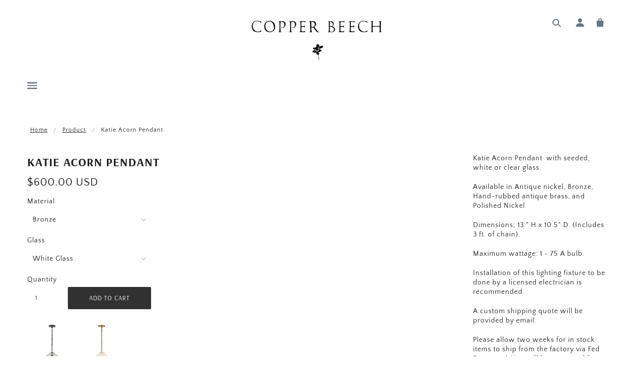

--- FILE ---
content_type: text/html; charset=utf-8
request_url: https://copperbeechbythesea.com/products/katieacornpendant
body_size: 53495
content:
<!doctype html>
<!--[if (gt IE 9)|!(IE)]><!--> <html class="no-js"> <!--<![endif]-->

<head>

  <!-- Blockshop Theme - Version 5.2.0 by Troop Themes - http://troopthemes.com/ -->

  <meta charset="UTF-8" />
  <meta http-equiv="X-UA-Compatible" content="IE=edge,chrome=1" />
  <meta name="viewport" content="width=device-width, initial-scale=1.0, maximum-scale=1.0" />

  
    <link rel="shortcut icon" href="//copperbeechbythesea.com/cdn/shop/files/Branch_2x3_32x32.jpg?v=1613690320" type="image/png">
  

  
    <title>Katie Acorn Pendant | Copper Beech</title>
  

  
  <meta name="description" content="Katie Acorn Pendant  with seeded, white or clear glass. Available in Antique nickel, Bronze, Hand-rubbed antique brass, and Polished Nickel. Dimensions; 13:&quot; H x 10.5&quot; D. (Includes 3 ft. of chain). Maximum wattage: 1 - 75 A bulb. Installation of this lighting fixture to be done by a licensed electrician is recommended." />
  

  <link rel="canonical" href="https://copperbeechbythesea.com/products/katieacornpendant" />

  

<meta property="og:site_name" content="Copper Beech">
<meta property="og:url" content="https://copperbeechbythesea.com/products/katieacornpendant">
<meta property="og:title" content="Katie Acorn Pendant">
<meta property="og:type" content="product">
<meta property="og:description" content="Katie Acorn Pendant  with seeded, white or clear glass. Available in Antique nickel, Bronze, Hand-rubbed antique brass, and Polished Nickel. Dimensions; 13:&quot; H x 10.5&quot; D. (Includes 3 ft. of chain). Maximum wattage: 1 - 75 A bulb. Installation of this lighting fixture to be done by a licensed electrician is recommended."><meta property="og:price:amount" content="600.00">
  <meta property="og:price:currency" content="USD"><meta property="og:image" content="http://copperbeechbythesea.com/cdn/shop/files/TOB5226BZG2SG_1024x1024.jpg?v=1689785808"><meta property="og:image" content="http://copperbeechbythesea.com/cdn/shop/files/TOB5226HABG2WG_1024x1024.jpg?v=1689785808"><meta property="og:image" content="http://copperbeechbythesea.com/cdn/shop/files/TOB5226PNG2SG_1024x1024.jpg?v=1689785808">
<meta property="og:image:secure_url" content="https://copperbeechbythesea.com/cdn/shop/files/TOB5226BZG2SG_1024x1024.jpg?v=1689785808"><meta property="og:image:secure_url" content="https://copperbeechbythesea.com/cdn/shop/files/TOB5226HABG2WG_1024x1024.jpg?v=1689785808"><meta property="og:image:secure_url" content="https://copperbeechbythesea.com/cdn/shop/files/TOB5226PNG2SG_1024x1024.jpg?v=1689785808">

<meta name="twitter:site" content="@">
<meta name="twitter:card" content="summary_large_image">
<meta name="twitter:title" content="Katie Acorn Pendant">
<meta name="twitter:description" content="Katie Acorn Pendant  with seeded, white or clear glass. Available in Antique nickel, Bronze, Hand-rubbed antique brass, and Polished Nickel. Dimensions; 13:&quot; H x 10.5&quot; D. (Includes 3 ft. of chain). Maximum wattage: 1 - 75 A bulb. Installation of this lighting fixture to be done by a licensed electrician is recommended.">


  <script>window.performance && window.performance.mark && window.performance.mark('shopify.content_for_header.start');</script><meta name="facebook-domain-verification" content="xskf9mmkle6d9pbaj1qgb46x87k01b">
<meta name="facebook-domain-verification" content="l8ckgbnd0vhbxu3hohy1equxp1uwn9">
<meta name="facebook-domain-verification" content="josnyrg81d7gy6hr48pvl5odc2lwn5">
<meta name="facebook-domain-verification" content="lcm2v77ix22za371w0yu6m9bbhhh7l">
<meta name="facebook-domain-verification" content="lkft9zjen5ixxyasxjf9mq9dxjc8ij">
<meta name="facebook-domain-verification" content="bza2vio03e6gsb3vipx2fs7wobfvkv">
<meta name="google-site-verification" content="G48oHsy14r8SFkTgd6P_VhoCNEOt-PjQDCUR6Kbu6vo">
<meta id="shopify-digital-wallet" name="shopify-digital-wallet" content="/24291303/digital_wallets/dialog">
<meta name="shopify-checkout-api-token" content="9549775cb1538f023c783246d7cd65d9">
<meta id="in-context-paypal-metadata" data-shop-id="24291303" data-venmo-supported="false" data-environment="production" data-locale="en_US" data-paypal-v4="true" data-currency="USD">
<link rel="alternate" type="application/json+oembed" href="https://copperbeechbythesea.com/products/katieacornpendant.oembed">
<script async="async" src="/checkouts/internal/preloads.js?locale=en-US"></script>
<link rel="preconnect" href="https://shop.app" crossorigin="anonymous">
<script async="async" src="https://shop.app/checkouts/internal/preloads.js?locale=en-US&shop_id=24291303" crossorigin="anonymous"></script>
<script id="apple-pay-shop-capabilities" type="application/json">{"shopId":24291303,"countryCode":"US","currencyCode":"USD","merchantCapabilities":["supports3DS"],"merchantId":"gid:\/\/shopify\/Shop\/24291303","merchantName":"Copper Beech","requiredBillingContactFields":["postalAddress","email"],"requiredShippingContactFields":["postalAddress","email"],"shippingType":"shipping","supportedNetworks":["visa","masterCard","amex","discover","elo","jcb"],"total":{"type":"pending","label":"Copper Beech","amount":"1.00"},"shopifyPaymentsEnabled":true,"supportsSubscriptions":true}</script>
<script id="shopify-features" type="application/json">{"accessToken":"9549775cb1538f023c783246d7cd65d9","betas":["rich-media-storefront-analytics"],"domain":"copperbeechbythesea.com","predictiveSearch":true,"shopId":24291303,"locale":"en"}</script>
<script>var Shopify = Shopify || {};
Shopify.shop = "copperbeech.myshopify.com";
Shopify.locale = "en";
Shopify.currency = {"active":"USD","rate":"1.0"};
Shopify.country = "US";
Shopify.theme = {"name":"Copy of Copy of Copy of Copy of Copy of Spring ...","id":179711869212,"schema_name":"Blockshop","schema_version":"5.2.0","theme_store_id":606,"role":"main"};
Shopify.theme.handle = "null";
Shopify.theme.style = {"id":null,"handle":null};
Shopify.cdnHost = "copperbeechbythesea.com/cdn";
Shopify.routes = Shopify.routes || {};
Shopify.routes.root = "/";</script>
<script type="module">!function(o){(o.Shopify=o.Shopify||{}).modules=!0}(window);</script>
<script>!function(o){function n(){var o=[];function n(){o.push(Array.prototype.slice.apply(arguments))}return n.q=o,n}var t=o.Shopify=o.Shopify||{};t.loadFeatures=n(),t.autoloadFeatures=n()}(window);</script>
<script>
  window.ShopifyPay = window.ShopifyPay || {};
  window.ShopifyPay.apiHost = "shop.app\/pay";
  window.ShopifyPay.redirectState = null;
</script>
<script id="shop-js-analytics" type="application/json">{"pageType":"product"}</script>
<script defer="defer" async type="module" src="//copperbeechbythesea.com/cdn/shopifycloud/shop-js/modules/v2/client.init-shop-cart-sync_BT-GjEfc.en.esm.js"></script>
<script defer="defer" async type="module" src="//copperbeechbythesea.com/cdn/shopifycloud/shop-js/modules/v2/chunk.common_D58fp_Oc.esm.js"></script>
<script defer="defer" async type="module" src="//copperbeechbythesea.com/cdn/shopifycloud/shop-js/modules/v2/chunk.modal_xMitdFEc.esm.js"></script>
<script type="module">
  await import("//copperbeechbythesea.com/cdn/shopifycloud/shop-js/modules/v2/client.init-shop-cart-sync_BT-GjEfc.en.esm.js");
await import("//copperbeechbythesea.com/cdn/shopifycloud/shop-js/modules/v2/chunk.common_D58fp_Oc.esm.js");
await import("//copperbeechbythesea.com/cdn/shopifycloud/shop-js/modules/v2/chunk.modal_xMitdFEc.esm.js");

  window.Shopify.SignInWithShop?.initShopCartSync?.({"fedCMEnabled":true,"windoidEnabled":true});

</script>
<script>
  window.Shopify = window.Shopify || {};
  if (!window.Shopify.featureAssets) window.Shopify.featureAssets = {};
  window.Shopify.featureAssets['shop-js'] = {"shop-cart-sync":["modules/v2/client.shop-cart-sync_DZOKe7Ll.en.esm.js","modules/v2/chunk.common_D58fp_Oc.esm.js","modules/v2/chunk.modal_xMitdFEc.esm.js"],"init-fed-cm":["modules/v2/client.init-fed-cm_B6oLuCjv.en.esm.js","modules/v2/chunk.common_D58fp_Oc.esm.js","modules/v2/chunk.modal_xMitdFEc.esm.js"],"shop-cash-offers":["modules/v2/client.shop-cash-offers_D2sdYoxE.en.esm.js","modules/v2/chunk.common_D58fp_Oc.esm.js","modules/v2/chunk.modal_xMitdFEc.esm.js"],"shop-login-button":["modules/v2/client.shop-login-button_QeVjl5Y3.en.esm.js","modules/v2/chunk.common_D58fp_Oc.esm.js","modules/v2/chunk.modal_xMitdFEc.esm.js"],"pay-button":["modules/v2/client.pay-button_DXTOsIq6.en.esm.js","modules/v2/chunk.common_D58fp_Oc.esm.js","modules/v2/chunk.modal_xMitdFEc.esm.js"],"shop-button":["modules/v2/client.shop-button_DQZHx9pm.en.esm.js","modules/v2/chunk.common_D58fp_Oc.esm.js","modules/v2/chunk.modal_xMitdFEc.esm.js"],"avatar":["modules/v2/client.avatar_BTnouDA3.en.esm.js"],"init-windoid":["modules/v2/client.init-windoid_CR1B-cfM.en.esm.js","modules/v2/chunk.common_D58fp_Oc.esm.js","modules/v2/chunk.modal_xMitdFEc.esm.js"],"init-shop-for-new-customer-accounts":["modules/v2/client.init-shop-for-new-customer-accounts_C_vY_xzh.en.esm.js","modules/v2/client.shop-login-button_QeVjl5Y3.en.esm.js","modules/v2/chunk.common_D58fp_Oc.esm.js","modules/v2/chunk.modal_xMitdFEc.esm.js"],"init-shop-email-lookup-coordinator":["modules/v2/client.init-shop-email-lookup-coordinator_BI7n9ZSv.en.esm.js","modules/v2/chunk.common_D58fp_Oc.esm.js","modules/v2/chunk.modal_xMitdFEc.esm.js"],"init-shop-cart-sync":["modules/v2/client.init-shop-cart-sync_BT-GjEfc.en.esm.js","modules/v2/chunk.common_D58fp_Oc.esm.js","modules/v2/chunk.modal_xMitdFEc.esm.js"],"shop-toast-manager":["modules/v2/client.shop-toast-manager_DiYdP3xc.en.esm.js","modules/v2/chunk.common_D58fp_Oc.esm.js","modules/v2/chunk.modal_xMitdFEc.esm.js"],"init-customer-accounts":["modules/v2/client.init-customer-accounts_D9ZNqS-Q.en.esm.js","modules/v2/client.shop-login-button_QeVjl5Y3.en.esm.js","modules/v2/chunk.common_D58fp_Oc.esm.js","modules/v2/chunk.modal_xMitdFEc.esm.js"],"init-customer-accounts-sign-up":["modules/v2/client.init-customer-accounts-sign-up_iGw4briv.en.esm.js","modules/v2/client.shop-login-button_QeVjl5Y3.en.esm.js","modules/v2/chunk.common_D58fp_Oc.esm.js","modules/v2/chunk.modal_xMitdFEc.esm.js"],"shop-follow-button":["modules/v2/client.shop-follow-button_CqMgW2wH.en.esm.js","modules/v2/chunk.common_D58fp_Oc.esm.js","modules/v2/chunk.modal_xMitdFEc.esm.js"],"checkout-modal":["modules/v2/client.checkout-modal_xHeaAweL.en.esm.js","modules/v2/chunk.common_D58fp_Oc.esm.js","modules/v2/chunk.modal_xMitdFEc.esm.js"],"shop-login":["modules/v2/client.shop-login_D91U-Q7h.en.esm.js","modules/v2/chunk.common_D58fp_Oc.esm.js","modules/v2/chunk.modal_xMitdFEc.esm.js"],"lead-capture":["modules/v2/client.lead-capture_BJmE1dJe.en.esm.js","modules/v2/chunk.common_D58fp_Oc.esm.js","modules/v2/chunk.modal_xMitdFEc.esm.js"],"payment-terms":["modules/v2/client.payment-terms_Ci9AEqFq.en.esm.js","modules/v2/chunk.common_D58fp_Oc.esm.js","modules/v2/chunk.modal_xMitdFEc.esm.js"]};
</script>
<script>(function() {
  var isLoaded = false;
  function asyncLoad() {
    if (isLoaded) return;
    isLoaded = true;
    var urls = ["\/\/backinstock.useamp.com\/widget\/50850_1767157706.js?category=bis\u0026v=6\u0026shop=copperbeech.myshopify.com"];
    for (var i = 0; i < urls.length; i++) {
      var s = document.createElement('script');
      s.type = 'text/javascript';
      s.async = true;
      s.src = urls[i];
      var x = document.getElementsByTagName('script')[0];
      x.parentNode.insertBefore(s, x);
    }
  };
  if(window.attachEvent) {
    window.attachEvent('onload', asyncLoad);
  } else {
    window.addEventListener('load', asyncLoad, false);
  }
})();</script>
<script id="__st">var __st={"a":24291303,"offset":-18000,"reqid":"ad16f92a-5729-478c-9115-d2a32af45ab6-1769413905","pageurl":"copperbeechbythesea.com\/products\/katieacornpendant","u":"df0a41b60f00","p":"product","rtyp":"product","rid":1901115605103};</script>
<script>window.ShopifyPaypalV4VisibilityTracking = true;</script>
<script id="captcha-bootstrap">!function(){'use strict';const t='contact',e='account',n='new_comment',o=[[t,t],['blogs',n],['comments',n],[t,'customer']],c=[[e,'customer_login'],[e,'guest_login'],[e,'recover_customer_password'],[e,'create_customer']],r=t=>t.map((([t,e])=>`form[action*='/${t}']:not([data-nocaptcha='true']) input[name='form_type'][value='${e}']`)).join(','),a=t=>()=>t?[...document.querySelectorAll(t)].map((t=>t.form)):[];function s(){const t=[...o],e=r(t);return a(e)}const i='password',u='form_key',d=['recaptcha-v3-token','g-recaptcha-response','h-captcha-response',i],f=()=>{try{return window.sessionStorage}catch{return}},m='__shopify_v',_=t=>t.elements[u];function p(t,e,n=!1){try{const o=window.sessionStorage,c=JSON.parse(o.getItem(e)),{data:r}=function(t){const{data:e,action:n}=t;return t[m]||n?{data:e,action:n}:{data:t,action:n}}(c);for(const[e,n]of Object.entries(r))t.elements[e]&&(t.elements[e].value=n);n&&o.removeItem(e)}catch(o){console.error('form repopulation failed',{error:o})}}const l='form_type',E='cptcha';function T(t){t.dataset[E]=!0}const w=window,h=w.document,L='Shopify',v='ce_forms',y='captcha';let A=!1;((t,e)=>{const n=(g='f06e6c50-85a8-45c8-87d0-21a2b65856fe',I='https://cdn.shopify.com/shopifycloud/storefront-forms-hcaptcha/ce_storefront_forms_captcha_hcaptcha.v1.5.2.iife.js',D={infoText:'Protected by hCaptcha',privacyText:'Privacy',termsText:'Terms'},(t,e,n)=>{const o=w[L][v],c=o.bindForm;if(c)return c(t,g,e,D).then(n);var r;o.q.push([[t,g,e,D],n]),r=I,A||(h.body.append(Object.assign(h.createElement('script'),{id:'captcha-provider',async:!0,src:r})),A=!0)});var g,I,D;w[L]=w[L]||{},w[L][v]=w[L][v]||{},w[L][v].q=[],w[L][y]=w[L][y]||{},w[L][y].protect=function(t,e){n(t,void 0,e),T(t)},Object.freeze(w[L][y]),function(t,e,n,w,h,L){const[v,y,A,g]=function(t,e,n){const i=e?o:[],u=t?c:[],d=[...i,...u],f=r(d),m=r(i),_=r(d.filter((([t,e])=>n.includes(e))));return[a(f),a(m),a(_),s()]}(w,h,L),I=t=>{const e=t.target;return e instanceof HTMLFormElement?e:e&&e.form},D=t=>v().includes(t);t.addEventListener('submit',(t=>{const e=I(t);if(!e)return;const n=D(e)&&!e.dataset.hcaptchaBound&&!e.dataset.recaptchaBound,o=_(e),c=g().includes(e)&&(!o||!o.value);(n||c)&&t.preventDefault(),c&&!n&&(function(t){try{if(!f())return;!function(t){const e=f();if(!e)return;const n=_(t);if(!n)return;const o=n.value;o&&e.removeItem(o)}(t);const e=Array.from(Array(32),(()=>Math.random().toString(36)[2])).join('');!function(t,e){_(t)||t.append(Object.assign(document.createElement('input'),{type:'hidden',name:u})),t.elements[u].value=e}(t,e),function(t,e){const n=f();if(!n)return;const o=[...t.querySelectorAll(`input[type='${i}']`)].map((({name:t})=>t)),c=[...d,...o],r={};for(const[a,s]of new FormData(t).entries())c.includes(a)||(r[a]=s);n.setItem(e,JSON.stringify({[m]:1,action:t.action,data:r}))}(t,e)}catch(e){console.error('failed to persist form',e)}}(e),e.submit())}));const S=(t,e)=>{t&&!t.dataset[E]&&(n(t,e.some((e=>e===t))),T(t))};for(const o of['focusin','change'])t.addEventListener(o,(t=>{const e=I(t);D(e)&&S(e,y())}));const B=e.get('form_key'),M=e.get(l),P=B&&M;t.addEventListener('DOMContentLoaded',(()=>{const t=y();if(P)for(const e of t)e.elements[l].value===M&&p(e,B);[...new Set([...A(),...v().filter((t=>'true'===t.dataset.shopifyCaptcha))])].forEach((e=>S(e,t)))}))}(h,new URLSearchParams(w.location.search),n,t,e,['guest_login'])})(!0,!0)}();</script>
<script integrity="sha256-4kQ18oKyAcykRKYeNunJcIwy7WH5gtpwJnB7kiuLZ1E=" data-source-attribution="shopify.loadfeatures" defer="defer" src="//copperbeechbythesea.com/cdn/shopifycloud/storefront/assets/storefront/load_feature-a0a9edcb.js" crossorigin="anonymous"></script>
<script crossorigin="anonymous" defer="defer" src="//copperbeechbythesea.com/cdn/shopifycloud/storefront/assets/shopify_pay/storefront-65b4c6d7.js?v=20250812"></script>
<script data-source-attribution="shopify.dynamic_checkout.dynamic.init">var Shopify=Shopify||{};Shopify.PaymentButton=Shopify.PaymentButton||{isStorefrontPortableWallets:!0,init:function(){window.Shopify.PaymentButton.init=function(){};var t=document.createElement("script");t.src="https://copperbeechbythesea.com/cdn/shopifycloud/portable-wallets/latest/portable-wallets.en.js",t.type="module",document.head.appendChild(t)}};
</script>
<script data-source-attribution="shopify.dynamic_checkout.buyer_consent">
  function portableWalletsHideBuyerConsent(e){var t=document.getElementById("shopify-buyer-consent"),n=document.getElementById("shopify-subscription-policy-button");t&&n&&(t.classList.add("hidden"),t.setAttribute("aria-hidden","true"),n.removeEventListener("click",e))}function portableWalletsShowBuyerConsent(e){var t=document.getElementById("shopify-buyer-consent"),n=document.getElementById("shopify-subscription-policy-button");t&&n&&(t.classList.remove("hidden"),t.removeAttribute("aria-hidden"),n.addEventListener("click",e))}window.Shopify?.PaymentButton&&(window.Shopify.PaymentButton.hideBuyerConsent=portableWalletsHideBuyerConsent,window.Shopify.PaymentButton.showBuyerConsent=portableWalletsShowBuyerConsent);
</script>
<script data-source-attribution="shopify.dynamic_checkout.cart.bootstrap">document.addEventListener("DOMContentLoaded",(function(){function t(){return document.querySelector("shopify-accelerated-checkout-cart, shopify-accelerated-checkout")}if(t())Shopify.PaymentButton.init();else{new MutationObserver((function(e,n){t()&&(Shopify.PaymentButton.init(),n.disconnect())})).observe(document.body,{childList:!0,subtree:!0})}}));
</script>
<link id="shopify-accelerated-checkout-styles" rel="stylesheet" media="screen" href="https://copperbeechbythesea.com/cdn/shopifycloud/portable-wallets/latest/accelerated-checkout-backwards-compat.css" crossorigin="anonymous">
<style id="shopify-accelerated-checkout-cart">
        #shopify-buyer-consent {
  margin-top: 1em;
  display: inline-block;
  width: 100%;
}

#shopify-buyer-consent.hidden {
  display: none;
}

#shopify-subscription-policy-button {
  background: none;
  border: none;
  padding: 0;
  text-decoration: underline;
  font-size: inherit;
  cursor: pointer;
}

#shopify-subscription-policy-button::before {
  box-shadow: none;
}

      </style>

<script>window.performance && window.performance.mark && window.performance.mark('shopify.content_for_header.end');</script>

  <link href="//copperbeechbythesea.com/cdn/shop/t/62/assets/theme.scss.css?v=141528609496919534701767733575" rel="stylesheet" type="text/css" media="all" />
  <style>

/* Add Your Custom Styles Here */



</style>

  <!--[if IE]>
    <style>
      .main-header .currency-selector select {
        width: 80px;
        padding-right: 10px;
      }
    </style>
  <![endif]-->

  <!-- >= IE 11 -->
  <style>
    @media screen and (-ms-high-contrast: active), (-ms-high-contrast: none) {
      .main-header .currency-selector select {
        width: 80px;
        padding-right: 10px;
      }
    }
  </style>

  <script src="//ajax.googleapis.com/ajax/libs/jquery/1.9.1/jquery.min.js" type="text/javascript"></script>
  <script src="//ajax.googleapis.com/ajax/libs/jqueryui/1.10.3/jquery-ui.min.js" type="text/javascript"></script>
  <script src="//copperbeechbythesea.com/cdn/shopifycloud/storefront/assets/themes_support/api.jquery-7ab1a3a4.js" type="text/javascript"></script>
  <script src="//copperbeechbythesea.com/cdn/shopifycloud/storefront/assets/themes_support/option_selection-b017cd28.js" type="text/javascript"></script>

  

  <script>
    var twitterID = '',
    general_external_links_enabled = true,
    general_scroll_to_active_item = true,
    shop_url = 'https://copperbeechbythesea.com',
    shop_money_format = '${{amount}} USD',
    currency_switcher_enabled = false,
    popup_config = {
      enabled               : true,
      test_mode             : false,
      newsletter_enabled    : true,
      social_icons_enabled  : true,
      show_image_enabled    : '17',
      image_link            : "",
      seconds_until         : 3,

      
      
      show_image_url        : '<img src="//copperbeechbythesea.com/cdn/shop/files/ml_sign_1200x.jpg?v=1613709575" />',
      

      page_content          : '',
      days_until            : '15',
      storage_key           : 'troop_popup_storage'
    };

    popup_config.show_image_enabled = popup_config.show_image_enabled > 0 ?
                                      true :
                                      false;

    // newer naming convention
    var theme = {};
    theme.settings = {};
    theme.translation = {}; // refactor to pluralised
    theme.translations = {};
    theme.classes = {};
    theme.utils = {};
    theme.templates = {};
    theme.partials = {};
    theme.shop_currency = 'USD';

    theme.translation.newsletter_email_blank = 'Email field is blank';
    theme.translations.general_search_see_all_results = 'See all results';
    theme.translations.cart_item = 'Item';
    theme.translations.cart_items = 'Items';

    theme.preload_image = '//copperbeechbythesea.com/cdn/shop/t/62/assets/popup.jpg?v=1906';

    
      Shopify.money_format = "${{amount}}";
      Shopify.money_with_currency_format = "${{amount}} USD";
    

  </script>


  
  <script src="//copperbeechbythesea.com/cdn/shop/t/62/assets/theme.min.js?v=57859596201952369591767733523" type="text/javascript"></script>
<meta name="google-site-verification" content="jC668VljhMrz0LPb6Iq3-9jPIpnoycL6BZzTpoY9Qr8" />
  
<link href="https://monorail-edge.shopifysvc.com" rel="dns-prefetch">
<script>(function(){if ("sendBeacon" in navigator && "performance" in window) {try {var session_token_from_headers = performance.getEntriesByType('navigation')[0].serverTiming.find(x => x.name == '_s').description;} catch {var session_token_from_headers = undefined;}var session_cookie_matches = document.cookie.match(/_shopify_s=([^;]*)/);var session_token_from_cookie = session_cookie_matches && session_cookie_matches.length === 2 ? session_cookie_matches[1] : "";var session_token = session_token_from_headers || session_token_from_cookie || "";function handle_abandonment_event(e) {var entries = performance.getEntries().filter(function(entry) {return /monorail-edge.shopifysvc.com/.test(entry.name);});if (!window.abandonment_tracked && entries.length === 0) {window.abandonment_tracked = true;var currentMs = Date.now();var navigation_start = performance.timing.navigationStart;var payload = {shop_id: 24291303,url: window.location.href,navigation_start,duration: currentMs - navigation_start,session_token,page_type: "product"};window.navigator.sendBeacon("https://monorail-edge.shopifysvc.com/v1/produce", JSON.stringify({schema_id: "online_store_buyer_site_abandonment/1.1",payload: payload,metadata: {event_created_at_ms: currentMs,event_sent_at_ms: currentMs}}));}}window.addEventListener('pagehide', handle_abandonment_event);}}());</script>
<script id="web-pixels-manager-setup">(function e(e,d,r,n,o){if(void 0===o&&(o={}),!Boolean(null===(a=null===(i=window.Shopify)||void 0===i?void 0:i.analytics)||void 0===a?void 0:a.replayQueue)){var i,a;window.Shopify=window.Shopify||{};var t=window.Shopify;t.analytics=t.analytics||{};var s=t.analytics;s.replayQueue=[],s.publish=function(e,d,r){return s.replayQueue.push([e,d,r]),!0};try{self.performance.mark("wpm:start")}catch(e){}var l=function(){var e={modern:/Edge?\/(1{2}[4-9]|1[2-9]\d|[2-9]\d{2}|\d{4,})\.\d+(\.\d+|)|Firefox\/(1{2}[4-9]|1[2-9]\d|[2-9]\d{2}|\d{4,})\.\d+(\.\d+|)|Chrom(ium|e)\/(9{2}|\d{3,})\.\d+(\.\d+|)|(Maci|X1{2}).+ Version\/(15\.\d+|(1[6-9]|[2-9]\d|\d{3,})\.\d+)([,.]\d+|)( \(\w+\)|)( Mobile\/\w+|) Safari\/|Chrome.+OPR\/(9{2}|\d{3,})\.\d+\.\d+|(CPU[ +]OS|iPhone[ +]OS|CPU[ +]iPhone|CPU IPhone OS|CPU iPad OS)[ +]+(15[._]\d+|(1[6-9]|[2-9]\d|\d{3,})[._]\d+)([._]\d+|)|Android:?[ /-](13[3-9]|1[4-9]\d|[2-9]\d{2}|\d{4,})(\.\d+|)(\.\d+|)|Android.+Firefox\/(13[5-9]|1[4-9]\d|[2-9]\d{2}|\d{4,})\.\d+(\.\d+|)|Android.+Chrom(ium|e)\/(13[3-9]|1[4-9]\d|[2-9]\d{2}|\d{4,})\.\d+(\.\d+|)|SamsungBrowser\/([2-9]\d|\d{3,})\.\d+/,legacy:/Edge?\/(1[6-9]|[2-9]\d|\d{3,})\.\d+(\.\d+|)|Firefox\/(5[4-9]|[6-9]\d|\d{3,})\.\d+(\.\d+|)|Chrom(ium|e)\/(5[1-9]|[6-9]\d|\d{3,})\.\d+(\.\d+|)([\d.]+$|.*Safari\/(?![\d.]+ Edge\/[\d.]+$))|(Maci|X1{2}).+ Version\/(10\.\d+|(1[1-9]|[2-9]\d|\d{3,})\.\d+)([,.]\d+|)( \(\w+\)|)( Mobile\/\w+|) Safari\/|Chrome.+OPR\/(3[89]|[4-9]\d|\d{3,})\.\d+\.\d+|(CPU[ +]OS|iPhone[ +]OS|CPU[ +]iPhone|CPU IPhone OS|CPU iPad OS)[ +]+(10[._]\d+|(1[1-9]|[2-9]\d|\d{3,})[._]\d+)([._]\d+|)|Android:?[ /-](13[3-9]|1[4-9]\d|[2-9]\d{2}|\d{4,})(\.\d+|)(\.\d+|)|Mobile Safari.+OPR\/([89]\d|\d{3,})\.\d+\.\d+|Android.+Firefox\/(13[5-9]|1[4-9]\d|[2-9]\d{2}|\d{4,})\.\d+(\.\d+|)|Android.+Chrom(ium|e)\/(13[3-9]|1[4-9]\d|[2-9]\d{2}|\d{4,})\.\d+(\.\d+|)|Android.+(UC? ?Browser|UCWEB|U3)[ /]?(15\.([5-9]|\d{2,})|(1[6-9]|[2-9]\d|\d{3,})\.\d+)\.\d+|SamsungBrowser\/(5\.\d+|([6-9]|\d{2,})\.\d+)|Android.+MQ{2}Browser\/(14(\.(9|\d{2,})|)|(1[5-9]|[2-9]\d|\d{3,})(\.\d+|))(\.\d+|)|K[Aa][Ii]OS\/(3\.\d+|([4-9]|\d{2,})\.\d+)(\.\d+|)/},d=e.modern,r=e.legacy,n=navigator.userAgent;return n.match(d)?"modern":n.match(r)?"legacy":"unknown"}(),u="modern"===l?"modern":"legacy",c=(null!=n?n:{modern:"",legacy:""})[u],f=function(e){return[e.baseUrl,"/wpm","/b",e.hashVersion,"modern"===e.buildTarget?"m":"l",".js"].join("")}({baseUrl:d,hashVersion:r,buildTarget:u}),m=function(e){var d=e.version,r=e.bundleTarget,n=e.surface,o=e.pageUrl,i=e.monorailEndpoint;return{emit:function(e){var a=e.status,t=e.errorMsg,s=(new Date).getTime(),l=JSON.stringify({metadata:{event_sent_at_ms:s},events:[{schema_id:"web_pixels_manager_load/3.1",payload:{version:d,bundle_target:r,page_url:o,status:a,surface:n,error_msg:t},metadata:{event_created_at_ms:s}}]});if(!i)return console&&console.warn&&console.warn("[Web Pixels Manager] No Monorail endpoint provided, skipping logging."),!1;try{return self.navigator.sendBeacon.bind(self.navigator)(i,l)}catch(e){}var u=new XMLHttpRequest;try{return u.open("POST",i,!0),u.setRequestHeader("Content-Type","text/plain"),u.send(l),!0}catch(e){return console&&console.warn&&console.warn("[Web Pixels Manager] Got an unhandled error while logging to Monorail."),!1}}}}({version:r,bundleTarget:l,surface:e.surface,pageUrl:self.location.href,monorailEndpoint:e.monorailEndpoint});try{o.browserTarget=l,function(e){var d=e.src,r=e.async,n=void 0===r||r,o=e.onload,i=e.onerror,a=e.sri,t=e.scriptDataAttributes,s=void 0===t?{}:t,l=document.createElement("script"),u=document.querySelector("head"),c=document.querySelector("body");if(l.async=n,l.src=d,a&&(l.integrity=a,l.crossOrigin="anonymous"),s)for(var f in s)if(Object.prototype.hasOwnProperty.call(s,f))try{l.dataset[f]=s[f]}catch(e){}if(o&&l.addEventListener("load",o),i&&l.addEventListener("error",i),u)u.appendChild(l);else{if(!c)throw new Error("Did not find a head or body element to append the script");c.appendChild(l)}}({src:f,async:!0,onload:function(){if(!function(){var e,d;return Boolean(null===(d=null===(e=window.Shopify)||void 0===e?void 0:e.analytics)||void 0===d?void 0:d.initialized)}()){var d=window.webPixelsManager.init(e)||void 0;if(d){var r=window.Shopify.analytics;r.replayQueue.forEach((function(e){var r=e[0],n=e[1],o=e[2];d.publishCustomEvent(r,n,o)})),r.replayQueue=[],r.publish=d.publishCustomEvent,r.visitor=d.visitor,r.initialized=!0}}},onerror:function(){return m.emit({status:"failed",errorMsg:"".concat(f," has failed to load")})},sri:function(e){var d=/^sha384-[A-Za-z0-9+/=]+$/;return"string"==typeof e&&d.test(e)}(c)?c:"",scriptDataAttributes:o}),m.emit({status:"loading"})}catch(e){m.emit({status:"failed",errorMsg:(null==e?void 0:e.message)||"Unknown error"})}}})({shopId: 24291303,storefrontBaseUrl: "https://copperbeechbythesea.com",extensionsBaseUrl: "https://extensions.shopifycdn.com/cdn/shopifycloud/web-pixels-manager",monorailEndpoint: "https://monorail-edge.shopifysvc.com/unstable/produce_batch",surface: "storefront-renderer",enabledBetaFlags: ["2dca8a86"],webPixelsConfigList: [{"id":"723058972","configuration":"{\"config\":\"{\\\"pixel_id\\\":\\\"G-BSY7BWY3WJ\\\",\\\"target_country\\\":\\\"US\\\",\\\"gtag_events\\\":[{\\\"type\\\":\\\"begin_checkout\\\",\\\"action_label\\\":\\\"G-BSY7BWY3WJ\\\"},{\\\"type\\\":\\\"search\\\",\\\"action_label\\\":\\\"G-BSY7BWY3WJ\\\"},{\\\"type\\\":\\\"view_item\\\",\\\"action_label\\\":[\\\"G-BSY7BWY3WJ\\\",\\\"MC-75SDV4F2MS\\\"]},{\\\"type\\\":\\\"purchase\\\",\\\"action_label\\\":[\\\"G-BSY7BWY3WJ\\\",\\\"MC-75SDV4F2MS\\\"]},{\\\"type\\\":\\\"page_view\\\",\\\"action_label\\\":[\\\"G-BSY7BWY3WJ\\\",\\\"MC-75SDV4F2MS\\\"]},{\\\"type\\\":\\\"add_payment_info\\\",\\\"action_label\\\":\\\"G-BSY7BWY3WJ\\\"},{\\\"type\\\":\\\"add_to_cart\\\",\\\"action_label\\\":\\\"G-BSY7BWY3WJ\\\"}],\\\"enable_monitoring_mode\\\":false}\"}","eventPayloadVersion":"v1","runtimeContext":"OPEN","scriptVersion":"b2a88bafab3e21179ed38636efcd8a93","type":"APP","apiClientId":1780363,"privacyPurposes":[],"dataSharingAdjustments":{"protectedCustomerApprovalScopes":["read_customer_address","read_customer_email","read_customer_name","read_customer_personal_data","read_customer_phone"]}},{"id":"377979164","configuration":"{\"pixel_id\":\"977962049770051\",\"pixel_type\":\"facebook_pixel\",\"metaapp_system_user_token\":\"-\"}","eventPayloadVersion":"v1","runtimeContext":"OPEN","scriptVersion":"ca16bc87fe92b6042fbaa3acc2fbdaa6","type":"APP","apiClientId":2329312,"privacyPurposes":["ANALYTICS","MARKETING","SALE_OF_DATA"],"dataSharingAdjustments":{"protectedCustomerApprovalScopes":["read_customer_address","read_customer_email","read_customer_name","read_customer_personal_data","read_customer_phone"]}},{"id":"223412508","configuration":"{\"tagID\":\"2613490273005\"}","eventPayloadVersion":"v1","runtimeContext":"STRICT","scriptVersion":"18031546ee651571ed29edbe71a3550b","type":"APP","apiClientId":3009811,"privacyPurposes":["ANALYTICS","MARKETING","SALE_OF_DATA"],"dataSharingAdjustments":{"protectedCustomerApprovalScopes":["read_customer_address","read_customer_email","read_customer_name","read_customer_personal_data","read_customer_phone"]}},{"id":"146604316","eventPayloadVersion":"v1","runtimeContext":"LAX","scriptVersion":"1","type":"CUSTOM","privacyPurposes":["ANALYTICS"],"name":"Google Analytics tag (migrated)"},{"id":"shopify-app-pixel","configuration":"{}","eventPayloadVersion":"v1","runtimeContext":"STRICT","scriptVersion":"0450","apiClientId":"shopify-pixel","type":"APP","privacyPurposes":["ANALYTICS","MARKETING"]},{"id":"shopify-custom-pixel","eventPayloadVersion":"v1","runtimeContext":"LAX","scriptVersion":"0450","apiClientId":"shopify-pixel","type":"CUSTOM","privacyPurposes":["ANALYTICS","MARKETING"]}],isMerchantRequest: false,initData: {"shop":{"name":"Copper Beech","paymentSettings":{"currencyCode":"USD"},"myshopifyDomain":"copperbeech.myshopify.com","countryCode":"US","storefrontUrl":"https:\/\/copperbeechbythesea.com"},"customer":null,"cart":null,"checkout":null,"productVariants":[{"price":{"amount":600.0,"currencyCode":"USD"},"product":{"title":"Katie Acorn Pendant","vendor":"Visual Comfort","id":"1901115605103","untranslatedTitle":"Katie Acorn Pendant","url":"\/products\/katieacornpendant","type":"Home"},"id":"17719191928943","image":{"src":"\/\/copperbeechbythesea.com\/cdn\/shop\/files\/TOB5226BZG2WG.jpg?v=1689785808"},"sku":"TOB5226BZ\/G2-WG","title":"Bronze \/ White Glass","untranslatedTitle":"Bronze \/ White Glass"},{"price":{"amount":600.0,"currencyCode":"USD"},"product":{"title":"Katie Acorn Pendant","vendor":"Visual Comfort","id":"1901115605103","untranslatedTitle":"Katie Acorn Pendant","url":"\/products\/katieacornpendant","type":"Home"},"id":"17719192125551","image":{"src":"\/\/copperbeechbythesea.com\/cdn\/shop\/files\/TOB5226BZG2SG.jpg?v=1689785808"},"sku":"TOB5226BZ\/G2-SG","title":"Bronze \/ Seeded Glass","untranslatedTitle":"Bronze \/ Seeded Glass"},{"price":{"amount":600.0,"currencyCode":"USD"},"product":{"title":"Katie Acorn Pendant","vendor":"Visual Comfort","id":"1901115605103","untranslatedTitle":"Katie Acorn Pendant","url":"\/products\/katieacornpendant","type":"Home"},"id":"17719192322159","image":{"src":"\/\/copperbeechbythesea.com\/cdn\/shop\/files\/TOB5226BZG2CG.jpg?v=1689698884"},"sku":"TOB5226BZ\/G2-CG","title":"Bronze \/ Clear Glass","untranslatedTitle":"Bronze \/ Clear Glass"},{"price":{"amount":600.0,"currencyCode":"USD"},"product":{"title":"Katie Acorn Pendant","vendor":"Visual Comfort","id":"1901115605103","untranslatedTitle":"Katie Acorn Pendant","url":"\/products\/katieacornpendant","type":"Home"},"id":"17719191994479","image":{"src":"\/\/copperbeechbythesea.com\/cdn\/shop\/files\/TOB5226HABG2WG.jpg?v=1689785808"},"sku":"TOB5226HAB\/G2-WG","title":"Hand-rubbed antique brass \/ White Glass","untranslatedTitle":"Hand-rubbed antique brass \/ White Glass"},{"price":{"amount":600.0,"currencyCode":"USD"},"product":{"title":"Katie Acorn Pendant","vendor":"Visual Comfort","id":"1901115605103","untranslatedTitle":"Katie Acorn Pendant","url":"\/products\/katieacornpendant","type":"Home"},"id":"17719192191087","image":{"src":"\/\/copperbeechbythesea.com\/cdn\/shop\/files\/TOB5226HABG2SG.jpg?v=1689785808"},"sku":"TOB5226HAB\/G2-SG","title":"Hand-rubbed antique brass \/ Seeded Glass","untranslatedTitle":"Hand-rubbed antique brass \/ Seeded Glass"},{"price":{"amount":600.0,"currencyCode":"USD"},"product":{"title":"Katie Acorn Pendant","vendor":"Visual Comfort","id":"1901115605103","untranslatedTitle":"Katie Acorn Pendant","url":"\/products\/katieacornpendant","type":"Home"},"id":"17719192420463","image":{"src":"\/\/copperbeechbythesea.com\/cdn\/shop\/files\/TOB5226HABG2CG.jpg?v=1689785808"},"sku":"TOB5226HAB\/G2-CG","title":"Hand-rubbed antique brass \/ Clear Glass","untranslatedTitle":"Hand-rubbed antique brass \/ Clear Glass"},{"price":{"amount":600.0,"currencyCode":"USD"},"product":{"title":"Katie Acorn Pendant","vendor":"Visual Comfort","id":"1901115605103","untranslatedTitle":"Katie Acorn Pendant","url":"\/products\/katieacornpendant","type":"Home"},"id":"17719192060015","image":{"src":"\/\/copperbeechbythesea.com\/cdn\/shop\/files\/TOB5226PNG2WG.jpg?v=1689785808"},"sku":"1TOB5226PN\/G2-WG","title":"Polished nickel \/ White Glass","untranslatedTitle":"Polished nickel \/ White Glass"},{"price":{"amount":600.0,"currencyCode":"USD"},"product":{"title":"Katie Acorn Pendant","vendor":"Visual Comfort","id":"1901115605103","untranslatedTitle":"Katie Acorn Pendant","url":"\/products\/katieacornpendant","type":"Home"},"id":"17719192289391","image":{"src":"\/\/copperbeechbythesea.com\/cdn\/shop\/files\/TOB5226PNG2SG.jpg?v=1689785808"},"sku":"TOB5226PN\/G2-SG","title":"Polished nickel \/ Seeded Glass","untranslatedTitle":"Polished nickel \/ Seeded Glass"},{"price":{"amount":600.0,"currencyCode":"USD"},"product":{"title":"Katie Acorn Pendant","vendor":"Visual Comfort","id":"1901115605103","untranslatedTitle":"Katie Acorn Pendant","url":"\/products\/katieacornpendant","type":"Home"},"id":"17719192485999","image":{"src":"\/\/copperbeechbythesea.com\/cdn\/shop\/files\/TOB5226PNG2CG.jpg?v=1689785808"},"sku":"TOB5226PN\/G2-CG","title":"Polished nickel \/ Clear Glass","untranslatedTitle":"Polished nickel \/ Clear Glass"}],"purchasingCompany":null},},"https://copperbeechbythesea.com/cdn","fcfee988w5aeb613cpc8e4bc33m6693e112",{"modern":"","legacy":""},{"shopId":"24291303","storefrontBaseUrl":"https:\/\/copperbeechbythesea.com","extensionBaseUrl":"https:\/\/extensions.shopifycdn.com\/cdn\/shopifycloud\/web-pixels-manager","surface":"storefront-renderer","enabledBetaFlags":"[\"2dca8a86\"]","isMerchantRequest":"false","hashVersion":"fcfee988w5aeb613cpc8e4bc33m6693e112","publish":"custom","events":"[[\"page_viewed\",{}],[\"product_viewed\",{\"productVariant\":{\"price\":{\"amount\":600.0,\"currencyCode\":\"USD\"},\"product\":{\"title\":\"Katie Acorn Pendant\",\"vendor\":\"Visual Comfort\",\"id\":\"1901115605103\",\"untranslatedTitle\":\"Katie Acorn Pendant\",\"url\":\"\/products\/katieacornpendant\",\"type\":\"Home\"},\"id\":\"17719191928943\",\"image\":{\"src\":\"\/\/copperbeechbythesea.com\/cdn\/shop\/files\/TOB5226BZG2WG.jpg?v=1689785808\"},\"sku\":\"TOB5226BZ\/G2-WG\",\"title\":\"Bronze \/ White Glass\",\"untranslatedTitle\":\"Bronze \/ White Glass\"}}]]"});</script><script>
  window.ShopifyAnalytics = window.ShopifyAnalytics || {};
  window.ShopifyAnalytics.meta = window.ShopifyAnalytics.meta || {};
  window.ShopifyAnalytics.meta.currency = 'USD';
  var meta = {"product":{"id":1901115605103,"gid":"gid:\/\/shopify\/Product\/1901115605103","vendor":"Visual Comfort","type":"Home","handle":"katieacornpendant","variants":[{"id":17719191928943,"price":60000,"name":"Katie Acorn Pendant - Bronze \/ White Glass","public_title":"Bronze \/ White Glass","sku":"TOB5226BZ\/G2-WG"},{"id":17719192125551,"price":60000,"name":"Katie Acorn Pendant - Bronze \/ Seeded Glass","public_title":"Bronze \/ Seeded Glass","sku":"TOB5226BZ\/G2-SG"},{"id":17719192322159,"price":60000,"name":"Katie Acorn Pendant - Bronze \/ Clear Glass","public_title":"Bronze \/ Clear Glass","sku":"TOB5226BZ\/G2-CG"},{"id":17719191994479,"price":60000,"name":"Katie Acorn Pendant - Hand-rubbed antique brass \/ White Glass","public_title":"Hand-rubbed antique brass \/ White Glass","sku":"TOB5226HAB\/G2-WG"},{"id":17719192191087,"price":60000,"name":"Katie Acorn Pendant - Hand-rubbed antique brass \/ Seeded Glass","public_title":"Hand-rubbed antique brass \/ Seeded Glass","sku":"TOB5226HAB\/G2-SG"},{"id":17719192420463,"price":60000,"name":"Katie Acorn Pendant - Hand-rubbed antique brass \/ Clear Glass","public_title":"Hand-rubbed antique brass \/ Clear Glass","sku":"TOB5226HAB\/G2-CG"},{"id":17719192060015,"price":60000,"name":"Katie Acorn Pendant - Polished nickel \/ White Glass","public_title":"Polished nickel \/ White Glass","sku":"1TOB5226PN\/G2-WG"},{"id":17719192289391,"price":60000,"name":"Katie Acorn Pendant - Polished nickel \/ Seeded Glass","public_title":"Polished nickel \/ Seeded Glass","sku":"TOB5226PN\/G2-SG"},{"id":17719192485999,"price":60000,"name":"Katie Acorn Pendant - Polished nickel \/ Clear Glass","public_title":"Polished nickel \/ Clear Glass","sku":"TOB5226PN\/G2-CG"}],"remote":false},"page":{"pageType":"product","resourceType":"product","resourceId":1901115605103,"requestId":"ad16f92a-5729-478c-9115-d2a32af45ab6-1769413905"}};
  for (var attr in meta) {
    window.ShopifyAnalytics.meta[attr] = meta[attr];
  }
</script>
<script class="analytics">
  (function () {
    var customDocumentWrite = function(content) {
      var jquery = null;

      if (window.jQuery) {
        jquery = window.jQuery;
      } else if (window.Checkout && window.Checkout.$) {
        jquery = window.Checkout.$;
      }

      if (jquery) {
        jquery('body').append(content);
      }
    };

    var hasLoggedConversion = function(token) {
      if (token) {
        return document.cookie.indexOf('loggedConversion=' + token) !== -1;
      }
      return false;
    }

    var setCookieIfConversion = function(token) {
      if (token) {
        var twoMonthsFromNow = new Date(Date.now());
        twoMonthsFromNow.setMonth(twoMonthsFromNow.getMonth() + 2);

        document.cookie = 'loggedConversion=' + token + '; expires=' + twoMonthsFromNow;
      }
    }

    var trekkie = window.ShopifyAnalytics.lib = window.trekkie = window.trekkie || [];
    if (trekkie.integrations) {
      return;
    }
    trekkie.methods = [
      'identify',
      'page',
      'ready',
      'track',
      'trackForm',
      'trackLink'
    ];
    trekkie.factory = function(method) {
      return function() {
        var args = Array.prototype.slice.call(arguments);
        args.unshift(method);
        trekkie.push(args);
        return trekkie;
      };
    };
    for (var i = 0; i < trekkie.methods.length; i++) {
      var key = trekkie.methods[i];
      trekkie[key] = trekkie.factory(key);
    }
    trekkie.load = function(config) {
      trekkie.config = config || {};
      trekkie.config.initialDocumentCookie = document.cookie;
      var first = document.getElementsByTagName('script')[0];
      var script = document.createElement('script');
      script.type = 'text/javascript';
      script.onerror = function(e) {
        var scriptFallback = document.createElement('script');
        scriptFallback.type = 'text/javascript';
        scriptFallback.onerror = function(error) {
                var Monorail = {
      produce: function produce(monorailDomain, schemaId, payload) {
        var currentMs = new Date().getTime();
        var event = {
          schema_id: schemaId,
          payload: payload,
          metadata: {
            event_created_at_ms: currentMs,
            event_sent_at_ms: currentMs
          }
        };
        return Monorail.sendRequest("https://" + monorailDomain + "/v1/produce", JSON.stringify(event));
      },
      sendRequest: function sendRequest(endpointUrl, payload) {
        // Try the sendBeacon API
        if (window && window.navigator && typeof window.navigator.sendBeacon === 'function' && typeof window.Blob === 'function' && !Monorail.isIos12()) {
          var blobData = new window.Blob([payload], {
            type: 'text/plain'
          });

          if (window.navigator.sendBeacon(endpointUrl, blobData)) {
            return true;
          } // sendBeacon was not successful

        } // XHR beacon

        var xhr = new XMLHttpRequest();

        try {
          xhr.open('POST', endpointUrl);
          xhr.setRequestHeader('Content-Type', 'text/plain');
          xhr.send(payload);
        } catch (e) {
          console.log(e);
        }

        return false;
      },
      isIos12: function isIos12() {
        return window.navigator.userAgent.lastIndexOf('iPhone; CPU iPhone OS 12_') !== -1 || window.navigator.userAgent.lastIndexOf('iPad; CPU OS 12_') !== -1;
      }
    };
    Monorail.produce('monorail-edge.shopifysvc.com',
      'trekkie_storefront_load_errors/1.1',
      {shop_id: 24291303,
      theme_id: 179711869212,
      app_name: "storefront",
      context_url: window.location.href,
      source_url: "//copperbeechbythesea.com/cdn/s/trekkie.storefront.8d95595f799fbf7e1d32231b9a28fd43b70c67d3.min.js"});

        };
        scriptFallback.async = true;
        scriptFallback.src = '//copperbeechbythesea.com/cdn/s/trekkie.storefront.8d95595f799fbf7e1d32231b9a28fd43b70c67d3.min.js';
        first.parentNode.insertBefore(scriptFallback, first);
      };
      script.async = true;
      script.src = '//copperbeechbythesea.com/cdn/s/trekkie.storefront.8d95595f799fbf7e1d32231b9a28fd43b70c67d3.min.js';
      first.parentNode.insertBefore(script, first);
    };
    trekkie.load(
      {"Trekkie":{"appName":"storefront","development":false,"defaultAttributes":{"shopId":24291303,"isMerchantRequest":null,"themeId":179711869212,"themeCityHash":"14383721335831115399","contentLanguage":"en","currency":"USD","eventMetadataId":"ba55a148-8020-4f3a-9c8a-c346690a0c5f"},"isServerSideCookieWritingEnabled":true,"monorailRegion":"shop_domain","enabledBetaFlags":["65f19447"]},"Session Attribution":{},"S2S":{"facebookCapiEnabled":false,"source":"trekkie-storefront-renderer","apiClientId":580111}}
    );

    var loaded = false;
    trekkie.ready(function() {
      if (loaded) return;
      loaded = true;

      window.ShopifyAnalytics.lib = window.trekkie;

      var originalDocumentWrite = document.write;
      document.write = customDocumentWrite;
      try { window.ShopifyAnalytics.merchantGoogleAnalytics.call(this); } catch(error) {};
      document.write = originalDocumentWrite;

      window.ShopifyAnalytics.lib.page(null,{"pageType":"product","resourceType":"product","resourceId":1901115605103,"requestId":"ad16f92a-5729-478c-9115-d2a32af45ab6-1769413905","shopifyEmitted":true});

      var match = window.location.pathname.match(/checkouts\/(.+)\/(thank_you|post_purchase)/)
      var token = match? match[1]: undefined;
      if (!hasLoggedConversion(token)) {
        setCookieIfConversion(token);
        window.ShopifyAnalytics.lib.track("Viewed Product",{"currency":"USD","variantId":17719191928943,"productId":1901115605103,"productGid":"gid:\/\/shopify\/Product\/1901115605103","name":"Katie Acorn Pendant - Bronze \/ White Glass","price":"600.00","sku":"TOB5226BZ\/G2-WG","brand":"Visual Comfort","variant":"Bronze \/ White Glass","category":"Home","nonInteraction":true,"remote":false},undefined,undefined,{"shopifyEmitted":true});
      window.ShopifyAnalytics.lib.track("monorail:\/\/trekkie_storefront_viewed_product\/1.1",{"currency":"USD","variantId":17719191928943,"productId":1901115605103,"productGid":"gid:\/\/shopify\/Product\/1901115605103","name":"Katie Acorn Pendant - Bronze \/ White Glass","price":"600.00","sku":"TOB5226BZ\/G2-WG","brand":"Visual Comfort","variant":"Bronze \/ White Glass","category":"Home","nonInteraction":true,"remote":false,"referer":"https:\/\/copperbeechbythesea.com\/products\/katieacornpendant"});
      }
    });


        var eventsListenerScript = document.createElement('script');
        eventsListenerScript.async = true;
        eventsListenerScript.src = "//copperbeechbythesea.com/cdn/shopifycloud/storefront/assets/shop_events_listener-3da45d37.js";
        document.getElementsByTagName('head')[0].appendChild(eventsListenerScript);

})();</script>
  <script>
  if (!window.ga || (window.ga && typeof window.ga !== 'function')) {
    window.ga = function ga() {
      (window.ga.q = window.ga.q || []).push(arguments);
      if (window.Shopify && window.Shopify.analytics && typeof window.Shopify.analytics.publish === 'function') {
        window.Shopify.analytics.publish("ga_stub_called", {}, {sendTo: "google_osp_migration"});
      }
      console.error("Shopify's Google Analytics stub called with:", Array.from(arguments), "\nSee https://help.shopify.com/manual/promoting-marketing/pixels/pixel-migration#google for more information.");
    };
    if (window.Shopify && window.Shopify.analytics && typeof window.Shopify.analytics.publish === 'function') {
      window.Shopify.analytics.publish("ga_stub_initialized", {}, {sendTo: "google_osp_migration"});
    }
  }
</script>
<script
  defer
  src="https://copperbeechbythesea.com/cdn/shopifycloud/perf-kit/shopify-perf-kit-3.0.4.min.js"
  data-application="storefront-renderer"
  data-shop-id="24291303"
  data-render-region="gcp-us-east1"
  data-page-type="product"
  data-theme-instance-id="179711869212"
  data-theme-name="Blockshop"
  data-theme-version="5.2.0"
  data-monorail-region="shop_domain"
  data-resource-timing-sampling-rate="10"
  data-shs="true"
  data-shs-beacon="true"
  data-shs-export-with-fetch="true"
  data-shs-logs-sample-rate="1"
  data-shs-beacon-endpoint="https://copperbeechbythesea.com/api/collect"
></script>
</head>

<body class="page-katie-acorn-pendant template-product">

  <svg xmlns="http://www.w3.org/2000/svg" class="svg-icon-lib">
  <defs>
      <path id="a" d="M11.294 0v11.294H32V0H11.294zm11.294 24.471H32V13.176h-9.412v11.295zM0 24.471h9.412V0H0v24.471zm11.294 0h9.412V13.176h-9.412v11.295z"/>
<path id="a" d="M22.588 0v24.471H32V0h-9.412zM0 24.471h9.412V0H0v24.471zm11.294 0h9.412V0h-9.412v24.471z"/>
<path id="a" d="M22.588 0v11.294H32V0h-9.412zM11.294 11.294h9.412V0h-9.412v11.294zm11.294 13.177H32V13.176h-9.412v11.295zm-11.294 0h9.412V13.176h-9.412v11.295zM0 24.471h9.412V13.176H0v11.295zm0-13.177h9.412V0H0v11.294z"/>
<path id="a" d="M9.412 0v7.529H32V0H9.412zm0 26.353H32v-7.529H9.412v7.529zm0-9.412H32V9.412H9.412v7.529zM0 7.529h7.529V0H0v7.529zm0 18.824h7.529v-7.529H0v7.529zm0-9.412h7.529V9.412H0v7.529z"/>
<path id="a" d="M0 0h24.755v30.579H0z"/>
  </defs>
    <symbol id="fw--icon--account" viewBox="0 0 32 32">
      <title>account icon</title>
      <path d="M15.999 18.406c2.189 0 4.25.355 6.188 1.062 1.938.709 3.63 1.677 5.079 2.907a14.023 14.023 0 0 1 3.437 4.313A11.691 11.691 0 0 1 32 31.969H0a11.717 11.717 0 0 1 1.297-5.281 13.994 13.994 0 0 1 3.437-4.313c1.447-1.23 3.135-2.198 5.062-2.907 1.927-.708 3.984-1.062 6.172-1.062h.031zm7.376-7.297a8.013 8.013 0 0 1-1.703 2.531 7.985 7.985 0 0 1-2.531 1.703 7.78 7.78 0 0 1-3.109.625 7.785 7.785 0 0 1-3.111-.625 8.014 8.014 0 0 1-2.53-1.703 8.018 8.018 0 0 1-1.705-2.531c-.417-.968-.624-2.004-.624-3.109s.207-2.141.624-3.11a8.04 8.04 0 0 1 1.705-2.531 8.025 8.025 0 0 1 2.53-1.703 7.799 7.799 0 0 1 3.111-.625 7.78 7.78 0 0 1 3.109.625 8.018 8.018 0 0 1 2.531 1.703 8.035 8.035 0 0 1 1.703 2.531c.415.969.624 2.006.624 3.11s-.209 2.141-.624 3.109z"/>
    </symbol>
    <symbol id="fw--icon--arrow-left-long" viewBox="0 0 19.316 8.129">
      <title>arrow-left-long icon</title>
      <path fill="#010101" d="M19.316 3.064H4.742V.338c0-.142-.067-.243-.202-.307a.325.325 0 0 0-.369.064L.106 3.842a.342.342 0 0 0 0 .497l4.065 3.704c.112.092.236.11.369.054a.308.308 0 0 0 .202-.307V5.064h14.574v-2z"/>
    </symbol>
    <symbol id="fw--icon--arrow-left" viewBox="0 0 17.795 15.268">
      <title>arrow-left icon</title>
      <path d="M6.728.358c.12-.12.259-.209.418-.269a1.389 1.389 0 0 1 .975.001c.159.059.299.149.418.268a1.266 1.266 0 0 1 .289.438c.033.08.057.159.069.239s.021.159.021.239-.008.16-.021.239-.036.159-.069.239-.073.156-.119.229a1.266 1.266 0 0 1-.17.209l-4.2 4.2h12.202c.173 0 .336.033.488.099.152.067.285.156.398.269.111.113.201.246.268.398.066.153.1.315.1.488s-.033.335-.1.488a1.268 1.268 0 0 1-.666.667c-.152.067-.315.1-.488.1H4.339l4.2 4.2c.119.12.209.259.269.418a1.373 1.373 0 0 1 0 .976 1.174 1.174 0 0 1-.687.686 1.373 1.373 0 0 1-.975 0 1.164 1.164 0 0 1-.418-.269L.358 8.54c-.12-.12-.21-.259-.269-.418a1.376 1.376 0 0 1 0-.976c.06-.159.149-.299.269-.418l6.37-6.37z"/>
    </symbol>
    <symbol id="fw--icon--arrow-right-long" viewBox="0 0 19.316 8.129">
      <title>arrow-right-long icon</title>
      <path fill="#010101" d="M19.211 3.79L15.145.086a.338.338 0 0 0-.369-.054.306.306 0 0 0-.201.307v2.726H0v2h14.574v2.726c0 .142.066.243.201.307a.325.325 0 0 0 .369-.064l4.066-3.747a.346.346 0 0 0 .001-.497z"/>
    </symbol>
    <symbol id="fw--icon--arrow-right" viewBox="0 0 17.797 15.268">
      <title>arrow-right icon</title>
      <path d="M11.068 14.909c-.119.12-.259.209-.418.269a1.376 1.376 0 0 1-.975 0 1.156 1.156 0 0 1-.418-.269 1.346 1.346 0 0 1-.358-.677 1.482 1.482 0 0 1 0-.478 1.346 1.346 0 0 1 .358-.677l4.2-4.2H1.254a1.2 1.2 0 0 1-.487-.1 1.233 1.233 0 0 1-.398-.267A1.27 1.27 0 0 1 0 7.624a1.252 1.252 0 0 1 .37-.885c.112-.112.245-.202.397-.269.153-.066.315-.1.487-.1h12.203l-4.2-4.2a1.16 1.16 0 0 1-.269-.419 1.351 1.351 0 0 1 0-.976 1.17 1.17 0 0 1 .687-.687 1.398 1.398 0 0 1 .975.001c.159.06.299.149.418.269l6.369 6.37c.12.119.209.259.27.418a1.373 1.373 0 0 1 0 .976 1.167 1.167 0 0 1-.27.418l-6.369 6.369z"/>
    </symbol>
    <symbol id="fw--icon--bag-outline" viewBox="0 0 25.353 32">
      <title>bag-outline icon</title>
      <path fill="#010101" d="M25.275 8.812h-6.184V6.454C19.092 2.899 16.193 0 12.638 0S6.184 2.899 6.184 6.454v2.357H0V32h25.353V8.812h-.078zM9.237 6.454c0-1.855 1.507-3.362 3.362-3.362s3.362 1.507 3.362 3.362v2.357H9.237V6.454zm12.947 22.454H3.053V11.903h3.092v3.903c0 .85.696 1.546 1.546 1.546s1.546-.696 1.546-1.546v-3.903H16v3.903c0 .85.696 1.546 1.546 1.546a1.55 1.55 0 0 0 1.546-1.546v-3.903h3.092v17.005z"/>
    </symbol>
    <symbol id="fw--icon--bag" viewBox="0 0 25.469 32">
      <title>bag icon</title>
      <path fill="#010101" d="M19.208 6.454C19.208 2.899 16.309 0 12.754 0S6.3 2.899 6.3 6.454v2.357H0L.889 32H24.58l.889-23.188h-6.261V6.454zm-9.855 0c0-1.855 1.507-3.362 3.362-3.362s3.362 1.507 3.362 3.362v2.357H9.353V6.454z"/>
    </symbol>
    <symbol id="fw--icon--cart-outline" viewBox="0 0 32 26.909">
      <title>cart-outline icon</title>
      <g fill="#010101"><circle cx="11.636" cy="24" r="2.909"/><circle cx="26.182" cy="24" r="2.909"/><path d="M8.727 4.364L7.273 0H0v2.909h4.945l3.782 16h20.364L32 4.364H8.727zM11.055 16L9.309 7.273h19.2L26.764 16H11.055z"/></g>
    </symbol>
    <symbol id="fw--icon--cart" viewBox="0 0 32 25.864">
      <title>cart icon</title>
      <path d="M7.301 18.546h19.21L32 4.824H7.496L5.492 0H0v2.744h3.706l.857 2.08h-.007zM9.428 20.376a2.743 2.743 0 1 0 0 5.488 2.744 2.744 0 1 0 0-5.488z"/><circle cx="23.956" cy="23.12" r="2.744"/>
    </symbol>
    <symbol id="fw--icon--chevron-left" viewBox="0 0 17.09 32">
      <title>chevron-left icon</title>
      <path d="M16.998 30.237a1.35 1.35 0 0 1 0 .982c-.061.158-.15.298-.271.418-.121.122-.26.212-.417.273a1.292 1.292 0 0 1-1.365-.274L.362 16.908a1.188 1.188 0 0 1-.273-.417A1.368 1.368 0 0 1 0 16c0-.169.029-.333.089-.491s.152-.297.273-.418L14.944.363c.121-.12.26-.211.419-.273.158-.06.315-.09.472-.09.157 0 .316.03.475.09.157.062.296.153.417.273.121.122.211.261.271.418a1.355 1.355 0 0 1 0 .982c-.061.157-.15.297-.271.418L3.418 16l13.308 13.819c.122.121.211.26.272.418z"/>
    </symbol>
    <symbol id="fw--icon--chevron-right" viewBox="0 0 17.09 32">
      <title>chevron-right icon</title>
      <path d="M.093 1.763a1.345 1.345 0 0 1 0-.981C.154.624.243.484.364.364.485.242.624.152.781.091a1.292 1.292 0 0 1 1.365.273l14.582 14.728c.121.12.212.26.273.417.061.158.089.321.089.491 0 .169-.029.333-.089.491a1.192 1.192 0 0 1-.273.418L2.146 31.637c-.121.12-.26.211-.419.273-.157.06-.314.09-.471.09s-.316-.03-.475-.09a1.226 1.226 0 0 1-.417-.273 1.191 1.191 0 0 1-.271-.418 1.355 1.355 0 0 1 0-.982c.061-.157.15-.297.271-.418L13.672 16 .364 2.182a1.186 1.186 0 0 1-.271-.419z"/>
    </symbol>
    <symbol id="fw--icon--cross-circle" viewBox="0 0 32 32">
      <title>cross-circle icon</title>
      <path fill="#010101" d="M16 32c8.8 0 16-7.2 16-16S24.8 0 16 0 0 7.2 0 16s7.2 16 16 16zM8 10.24L10.24 8 16 13.76 21.76 8 24 10.24 18.24 16 24 21.759 21.76 24 16 18.241 10.24 24 8 21.759 13.76 16 8 10.24z"/>
    </symbol>
    <symbol id="fw--icon--cross" viewBox="0 0 31 31.129">
      <title>cross icon</title>
      <path fill="#010101" d="M17.617 15.564L30.564 2.558A1.5 1.5 0 0 0 28.437.442L15.5 13.438 2.564.442A1.5 1.5 0 0 0 .437 2.558l12.947 13.006L.437 28.571a1.5 1.5 0 0 0 2.127 2.116L15.5 17.691l12.936 12.996a1.5 1.5 0 0 0 2.127-2.116L17.617 15.564z"/>
    </symbol>
    <symbol id="fw--icon--expand-less-solid" viewBox="0 0 14.855 8.496">
      <title>expand-less-solid icon</title>
      <path fill="#010101" d="M14.57 6.796L8.212.3a1.002 1.002 0 0 0-.71-.3c-.262.016-.523.104-.712.293L.293 6.789A1 1 0 0 0 1 8.496h12.855a1 1 0 0 0 .715-1.7z"/>
    </symbol>
    <symbol id="fw--icon--expand-less" viewBox="0 0 16.283 9.219">
      <title>expand-less icon</title>
      <path fill="#010101" d="M15.283 9.219a.998.998 0 0 1-.715-.301L8.204 2.414 1.699 8.778A.999.999 0 1 1 .3 7.349L7.52.286a1 1 0 0 1 1.414.016l7.063 7.219a1 1 0 0 1-.714 1.698z"/><path fill="#010101" d="M15.283 9.219a.998.998 0 0 1-.715-.301L8.204 2.414 1.699 8.778A.999.999 0 1 1 .3 7.349L7.52.286a1 1 0 0 1 1.414.016l7.063 7.219a1 1 0 0 1-.714 1.698z"/>
    </symbol>
    <symbol id="fw--icon--expand-more-solid" viewBox="0 0 14.855 8.496">
      <title>expand-more-solid icon</title>
      <path fill="#010101" d="M14.779.617A1 1 0 0 0 13.855 0H1a1 1 0 0 0-.715 1.7l6.358 6.496c.187.19.442.299.709.3h.005c.265 0 .52-.105.707-.293l6.497-6.496a.997.997 0 0 0 .218-1.09z"/>
    </symbol>
    <symbol id="fw--icon--expand-more" viewBox="0 0 16.283 9.219">
      <title>expand-more icon</title>
      <path fill="#010101" d="M8.064 9.219a1 1 0 0 1-.715-.301L.285 1.699A1 1 0 1 1 1.715.301L8.08 6.805 14.584.441a.999.999 0 1 1 1.398 1.43L8.763 8.934a.993.993 0 0 1-.699.285z"/><path fill="#010101" d="M8.064 9.219a1 1 0 0 1-.715-.301L.285 1.699A1 1 0 1 1 1.715.301L8.08 6.805 14.584.441a.999.999 0 1 1 1.398 1.43L8.763 8.934a.993.993 0 0 1-.699.285z"/>
    </symbol>
    <symbol id="fw--icon--facebook-square" viewBox="0 0 32 32">
      <title>facebook-square icon</title>
      <path fill="#010101" d="M27.079 0H5.318C2.491 0 0 2.054 0 4.882v21.76C0 29.47 2.491 32 5.318 32h13.474c-.025-4.194.006-8.865-.015-12.923-.859-.009-1.719-.053-2.578-.066.003-1.434.001-2.899.002-4.333.858-.011 1.718-.013 2.576-.021.026-1.395-.025-2.798.027-4.192.086-1.103.507-2.218 1.332-2.98.998-.951 2.418-1.274 3.758-1.313 1.416-.013 2.832-.006 4.25-.005a609.01 609.01 0 0 1-.001 4.483c-.916-.001-1.832.002-2.747-.001-.58-.037-1.177.403-1.283.979-.014 1-.004 2-.004 3 1.343.005 2.686-.002 4.028.003a56.42 56.42 0 0 1-.488 4.321c-1.187.011-2.373.118-3.559.125-.01 4.057.003 8.729-.007 12.924h2.995C29.906 32 32 29.47 32 26.642V4.882C32 2.054 29.906 0 27.079 0z"/>
    </symbol>
    <symbol id="fw--icon--facebook" viewBox="0 0 16.98 32">
      <title>facebook icon</title>
      <path fill="#010101" d="M0 11.716h5.027V7.154s-.211-2.981 2.1-5.245C9.438-.354 12.55-.139 16.981.238V5.33h-3.275s-1.376-.028-2.024.7c-.646.728-.576 1.766-.576 2.021v3.665h5.683l-.729 5.672h-4.983V32H5.05V17.361H0v-5.645z"/>
    </symbol>
    <symbol id="fw--icon--google-plus" viewBox="0 0 37 23.503">
      <title>google-plus icon</title>
      <g fill="#010101"><path d="M11.752 10.07c-.006 1.335 0 2.671.006 4.006 2.239.073 4.483.039 6.722.073-.987 4.965-7.743 6.576-11.317 3.333-3.675-2.845-3.501-9.084.32-11.726 2.671-2.132 6.469-1.605 9.14.241a41.95 41.95 0 0 0 2.979-3.086C17.38 1.138 14.653-.124 11.753.01 5.698-.192.132 5.11.031 11.164c-.387 4.949 2.867 9.802 7.462 11.552 4.578 1.762 10.447.561 13.37-3.552 1.93-2.598 2.345-5.942 2.121-9.084-3.747-.027-7.49-.021-11.232-.01zM33.645 10.053a626.06 626.06 0 0 1-.022-3.355h-3.338c-.011 1.117-.022 2.233-.028 3.355-1.122.006-2.239.011-3.355.022v3.338l3.355.034c.011 1.117.011 2.233.022 3.35h3.344c.006-1.117.011-2.233.022-3.355 1.122-.011 2.239-.017 3.355-.028v-3.338c-1.116-.012-2.239-.012-3.355-.023z"/></g>
    </symbol>
    <symbol id="fw--icon--instagram" viewBox="0 0 32 32">
      <title>instagram icon</title>
      <g fill="#010101"><path d="M32 11.429v9.142c-.017.168-.039.334-.049.501-.07 1.054-.091 2.114-.219 3.161-.187 1.519-.706 2.933-1.631 4.171-1.715 2.292-4.11 3.247-6.873 3.462-.715.056-1.432.089-2.149.133H10.857c-.146-.018-.291-.045-.436-.054-.759-.049-1.521-.063-2.275-.147-1.651-.183-3.198-.679-4.543-1.683C1.3 28.397.344 25.994.132 23.222.08 22.551.045 21.878 0 21.206V10.794c.022-.252.04-.503.066-.753C.172 9.034.194 8.009.4 7.023 1.021 4.094 2.698 1.992 5.503.852 6.997.245 8.575.114 10.165.066c.421-.012.842-.043 1.263-.066h9.143c.145.016.293.038.438.047 1.075.072 2.156.086 3.222.223 1.672.214 3.204.812 4.516 1.907 2.097 1.75 2.933 4.087 3.118 6.722.059.843.09 1.687.135 2.53zM2.858 15.994h.062c0 1.683-.03 3.366.011 5.046.024 1.044.076 2.098.256 3.124.414 2.375 1.792 3.927 4.156 4.553 1.179.312 2.386.344 3.588.353 3.375.026 6.75.028 10.125-.003 1.042-.009 2.099-.075 3.123-.258 2.374-.424 3.922-1.809 4.534-4.177.341-1.314.348-2.661.359-4.001.029-3.089.031-6.179-.002-9.268-.013-1.16-.069-2.332-.257-3.473-.399-2.403-1.784-3.98-4.181-4.604-1.313-.342-2.661-.349-4-.36-3.09-.028-6.179-.031-9.268.002-1.16.013-2.33.075-3.473.256-2.242.361-3.822 1.604-4.495 3.815a9.788 9.788 0 0 0-.398 2.429c-.089 2.187-.099 4.378-.14 6.566z"/><path fill-rule="evenodd" clip-rule="evenodd" d="M15.997 24.227c-4.525.001-8.205-3.674-8.225-8.213-.02-4.528 3.698-8.238 8.237-8.222 4.55.016 8.208 3.684 8.199 8.22-.01 4.541-3.682 8.214-8.211 8.215zm-.015-2.892c2.937.003 5.336-2.384 5.346-5.318.008-2.926-2.389-5.336-5.32-5.345-2.928-.01-5.34 2.392-5.343 5.319-.003 2.938 2.388 5.34 5.317 5.344zM24.528 9.391a1.934 1.934 0 0 1-1.92-1.914c-.004-1.061.875-1.944 1.93-1.94a1.957 1.957 0 0 1 1.924 1.919c.009 1.055-.874 1.936-1.934 1.935z"/></g>
    </symbol>
    <symbol id="fw--icon--kickstarter" viewBox="0 0 27.172 32">
      <title>kickstarter icon</title>
      <path fill="#010101" d="M10.398 10.906l5.867-8.502C17.375.801 18.809 0 20.564 0c1.434 0 2.672.508 3.719 1.525 1.047 1.017 1.57 2.233 1.57 3.65 0 1.048-.275 1.972-.83 2.773l-5.291 7.694 6.469 8.202c.646.816.971 1.772.971 2.865 0 1.448-.508 2.692-1.523 3.731-1.018 1.041-2.25 1.56-3.697 1.56-1.588 0-2.797-.516-3.629-1.548l-7.924-9.889v5.453c0 1.556-.269 2.765-.809 3.627C8.603 31.214 7.172 32 5.291 32c-1.709 0-3.033-.578-3.973-1.733C.439 29.205 0 27.795 0 26.04V5.822C0 4.159.447 2.788 1.34 1.71 2.279.57 3.574 0 5.223 0c1.57 0 2.879.57 3.928 1.71.586.631.955 1.27 1.109 1.917.092.4.139 1.147.139 2.241v5.038z"/>
    </symbol>
    <symbol id="fw--icon--layout-collage" viewBox="0 0 32 24.471">
      <title>layout-collage icon</title>
      <clipPath id="b"><use xlink:href="#a" overflow="visible"/></clipPath><path clip-path="url(#b)" fill="#010101" d="M-9.412-9.412h50.824v43.294H-9.412z"/>
    </symbol>
    <symbol id="fw--icon--layout-columns" viewBox="0 0 32 24.471">
      <title>layout-columns icon</title>
      <clipPath id="b"><use xlink:href="#a" overflow="visible"/></clipPath><path clip-path="url(#b)" fill="#010101" d="M-9.412-9.412h50.824v43.294H-9.412z"/>
    </symbol>
    <symbol id="fw--icon--layout-grid" viewBox="0 0 32 24.471">
      <title>layout-grid icon</title>
      <clipPath id="b"><use xlink:href="#a" overflow="visible"/></clipPath><path clip-path="url(#b)" fill="#010101" d="M-9.412-9.412h50.824v43.294H-9.412z"/>
    </symbol>
    <symbol id="fw--icon--layout-list" viewBox="0 0 32 26.353">
      <title>layout-list icon</title>
      <clipPath id="b"><use xlink:href="#a" overflow="visible"/></clipPath><path clip-path="url(#b)" fill="#010101" d="M-9.412-9.412h50.824v45.176H-9.412z"/>
    </symbol>
    <symbol id="fw--icon--link" viewBox="0 0 29.787 23.933">
      <title>link icon</title>
      <path fill="#010101" d="M19.928 11.381c.828 1.819.695 3.804-.131 5.458 0 0 0 .032-.033.032-.199.364-.398.694-.662.992-.033.033-.066.1-.1.133a5.804 5.804 0 0 1-.793.761.878.878 0 0 1-.199.165c-.363.265-.727.529-1.158.694l-7.971 3.738c-3.143 1.455-6.848.066-8.303-3.043-1.455-3.109-.066-6.847 3.043-8.303l4.531-2.084c0 .728.133 1.456.365 2.15L4.48 13.926c-2.084.959-2.977 3.439-2.018 5.523s3.441 2.978 5.525 2.018l8.004-3.672c.264-.133.496-.265.695-.431.197-.165.397-.33.596-.528a4.133 4.133 0 0 0 .727-4.566l-.1-.198c-1.025-1.919-3.373-2.778-5.391-1.819l-.067.033c-.133-.86.1-1.72.596-2.382 1.521-.298 3.043 0 4.332.728l.033-.033c.133.1.266.198.43.298a6.637 6.637 0 0 1 2.086 2.484zm9.295-7.741C27.801.498 24.063-.859 20.953.564h-.031l-6.221 2.878-1.719.793h-.032a.445.445 0 0 0-.133.1 4.942 4.942 0 0 0-.992.595c-.166.099-.264.231-.396.363a4.068 4.068 0 0 0-.529.529c-.133.133-.233.298-.363.463l-.399.596c-.098.166-.165.332-.264.53-.1.198-.166.43-.232.628l-.098.298.031-.033a6.277 6.277 0 0 0 .332 4.234l.1.198h-.034c.131.233.264.464.43.694.033.034.066.1.1.133.43.596.959 1.125 1.555 1.522.064.066.164.1.264.165.233.133.43.266.662.364.033 0 .066.033.1.066a6.036 6.036 0 0 0 3.67.396c.531-.661.729-1.521.596-2.381l-.033.032a4.11 4.11 0 0 1-3.473-.032 2.078 2.078 0 0 1-.463-.266c-.066-.032-.133-.099-.199-.132-.131-.099-.264-.198-.397-.33l-.197-.199c-.1-.132-.233-.231-.332-.396-.066-.066-.098-.166-.164-.231l-.299-.496c-.959-2.084-.033-4.565 2.018-5.524l7.078-3.274.895-.398c2.084-.959 4.564-.033 5.523 2.018.959 2.052.033 4.565-2.018 5.524l-4.068 1.886c.23.694.363 1.422.397 2.116l4.531-2.083c3.141-1.423 4.496-5.128 3.074-8.27z"/>
    </symbol>
    <symbol id="fw--icon--lock" viewBox="0 0 17 20">
      <title>Lock icon</title><path fill="#FFF" d="M15.725 8.333H15.3V6.875C15.3 3.02 12.313 0 8.5 0 4.687 0 1.7 3.02 1.7 6.875v1.458h-.425C.571 8.333 0 8.893 0 9.583v9.167C0 19.44.571 20 1.275 20h14.45c.704 0 1.275-.56 1.275-1.25V9.583c0-.69-.571-1.25-1.275-1.25zM4.25 6.875C4.25 4.381 6.077 2.5 8.5 2.5s4.25 1.88 4.25 4.375v1.458h-8.5V6.875zm5.95 8.142c0 .91-.754 1.65-1.683 1.65h-.034c-.93 0-1.683-.74-1.683-1.65v-1.7c0-.911.754-1.65 1.683-1.65h.034c.93 0 1.683.739 1.683 1.65v1.7z"/>
    </symbol>
    <symbol id="fw--icon--mail" viewBox="0 0 32 20.947">
      <title>mail icon</title>
      <g fill="#010101"><path d="M2.124.001a2.154 2.154 0 0 0-.78.146L15.83 12.269 30.656.351a2.1 2.1 0 0 0-.89-.206L2.124.001z"/><path d="M31.928 1.749l-15.43 12.406a.915.915 0 0 1-1.152-.012L.203 1.47c-.069.21-.115.426-.117.655L0 18.655c-.002.251.048.487.125.713l8.519-8.229a.91.91 0 0 1 1.264 1.306l-8.51 8.22c.227.083.471.137.727.138l27.643.145c.286.002.559-.056.81-.155l-8.459-8.347a.907.907 0 0 1-.009-1.285.907.907 0 0 1 1.285-.008l8.413 8.297c.062-.198.103-.407.105-.627L32 2.292a2.234 2.234 0 0 0-.072-.543z"/></g>
    </symbol>
    <symbol id="fw--icon--menu" viewBox="0 0 26 17.454">
      <title>menu icon</title>
      <path fill="#010101" d="M.729 0A.72.72 0 0 0 0 .734v1.441c0 .405.316.734.729.734h24.543A.72.72 0 0 0 26 2.175V.734A.725.725 0 0 0 25.271 0H.729zm0 7.273A.72.72 0 0 0 0 8.007v1.44c0 .405.316.734.729.734h24.543a.72.72 0 0 0 .729-.734v-1.44a.725.725 0 0 0-.729-.734H.729zm0 7.272a.72.72 0 0 0-.729.734v1.441c0 .405.316.734.729.734h24.543a.72.72 0 0 0 .729-.734v-1.441a.725.725 0 0 0-.729-.734H.729z"/><path fill="none" d="M.729 0A.72.72 0 0 0 0 .734v1.441c0 .405.316.734.729.734h24.543A.72.72 0 0 0 26 2.175V.734A.725.725 0 0 0 25.271 0H.729zm0 7.273A.72.72 0 0 0 0 8.007v1.44c0 .405.316.734.729.734h24.543a.72.72 0 0 0 .729-.734v-1.44a.725.725 0 0 0-.729-.734H.729zm0 7.272a.72.72 0 0 0-.729.734v1.441c0 .405.316.734.729.734h24.543a.72.72 0 0 0 .729-.734v-1.441a.725.725 0 0 0-.729-.734H.729z"/>
    </symbol>
    <symbol id="fw--icon--minus-circle-outline" viewBox="0 0 32 32">
      <title>minus-circle-outline icon</title>
      <g fill="#010101"><path d="M16 32c8.8 0 16-7.2 16-16S24.8 0 16 0 0 7.2 0 16s7.2 16 16 16zm0-28.8c7.041 0 12.8 5.76 12.8 12.8 0 7.041-5.759 12.8-12.8 12.8S3.2 23.041 3.2 16C3.2 8.96 8.959 3.2 16 3.2z"/><path d="M9.6 14.4h12.8v3.2H9.6z"/></g>
    </symbol>
    <symbol id="fw--icon--minus-circle" viewBox="0 0 31 31">
      <title>minus-circle icon</title>
      <path fill="#010101" d="M15.5 0C6.975 0 0 6.975 0 15.5S6.975 31 15.5 31 31 24.025 31 15.5 24.025 0 15.5 0zm6.2 17.05H9.3v-3.1h12.4v3.1z"/>
    </symbol>
    <symbol id="fw--icon--minus" viewBox="0 0 32 5.603">
      <title>minus icon</title>
      <path d="M30.33 0c.394 0 .698.073.914.215.217.144.375.342.486.593.106.251.18.547.214.888a10.85 10.85 0 0 1 0 2.21 3.085 3.085 0 0 1-.214.888c-.111.252-.27.451-.486.593-.217.144-.521.215-.914.215H1.67c-.396 0-.703-.071-.917-.215a1.29 1.29 0 0 1-.483-.593c-.111-.25-.18-.547-.217-.888S0 3.197 0 2.801s.016-.762.053-1.105C.09 1.356.159 1.06.27.809.376.558.54.36.754.216.967.073 1.274 0 1.67 0h28.66z"/>
    </symbol>
    <symbol id="fw--icon--payment-american_express" viewBox="0 0 46.793 16">
      <title>payment-american_express icon</title>
      <path fill="#020202" d="M18.219 12.521l1.924-2.067v4.204l-1.924-2.137zm-6.122-1.547v.954h2.748v1.07h-2.748v1.043h3.078l1.433-1.54-1.37-1.525h-3.14v-.002zm34.073.789c.427.439.623.984.623 1.715 0 1.579-1.057 2.521-2.833 2.521h-2.441a.861.861 0 0 1-.795-.526c-.474.337-1.106.526-1.883.526H36.4a.847.847 0 0 1-.376-.094.854.854 0 0 1-.376.094h-4.182a.858.858 0 0 1-.382-.097.828.828 0 0 1-.381.097h-1.257a.865.865 0 0 1-.866-.864v-.763a5.436 5.436 0 0 0-.003-.28 3.26 3.26 0 0 0-.256-.007h-.471v1.05a.864.864 0 0 1-.868.864h-1.258a.865.865 0 0 1-.867-.864v-1.333c-.444.266-1.058.438-1.903.438h-.697v.894a.864.864 0 0 1-.867.864h-2.434a.867.867 0 0 1-.648-.289l-.907-1.021-.957 1.035a.865.865 0 0 1-.634.277h-4.965a.865.865 0 0 1-.864-.866V9.892c0-.478.386-.866.864-.866h5.04c.248 0 .48.103.644.287l.91 1.013.949-1.023a.862.862 0 0 1 .635-.276h4.003c.876 0 1.492.194 1.933.481a.858.858 0 0 1 .765-.481h2.895c.664 0 1.309.026 1.916.349.062.039.107.087.166.129a.861.861 0 0 1 .765-.477h4.181c.324 0 .596.185.745.451.414-.279.958-.451 1.65-.451h2.511c.376 0 .688.242.807.577.429-.346 1.019-.577 1.802-.577h2.51c.477 0 .866.388.866.866v1.116a.863.863 0 0 1-.397.727c.009.005.018.015.029.026zm-21.033-.146c0-1.45-1.117-1.727-2.111-1.727h-4.003l-1.595 1.718-1.543-1.718h-5.04v5.242h4.965l1.604-1.733 1.543 1.733h2.436v-1.759h1.562c1.095.002 2.182-.299 2.182-1.756zm4.746 1.082c.328-.134.888-.561.888-1.396 0-.599-.249-.926-.644-1.165-.413-.219-.874-.246-1.507-.246h-2.894v5.242h1.259v-1.912h1.338c.459 0 .738.042.919.23.235.245.205.711.205 1.027v.654h1.257v-1.039c-.006-.462-.031-.7-.208-.957a1.34 1.34 0 0 0-.613-.438zm5.765-2.807h-4.181v5.242h4.181v-1.088l-2.935-.005V13h2.861v-1.071h-2.861v-.953h2.935V9.892zm5.158 3.585c0-.537-.13-.857-.376-1.11-.282-.287-.75-.404-1.429-.423l-.674-.019c-.212 0-.354-.013-.488-.059a.402.402 0 0 1-.274-.392c0-.165.051-.291.189-.377.126-.086.274-.096.502-.096h2.298V9.888h-2.51c-1.314 0-1.792.798-1.792 1.561 0 1.657 1.468 1.583 2.639 1.622.219 0 .349.035.446.116a.442.442 0 0 1 .152.347.472.472 0 0 1-.146.343c-.106.098-.274.129-.512.129h-2.428v1.126h2.44c1.259.002 1.963-.524 1.963-1.655zm5.12 0c0-.537-.131-.857-.375-1.11-.283-.287-.752-.404-1.432-.423l-.673-.019c-.214 0-.354-.013-.488-.059a.403.403 0 0 1-.274-.392c0-.165.051-.291.19-.377.124-.086.272-.096.502-.096h2.297V9.888h-2.511c-1.314 0-1.792.798-1.792 1.561 0 1.657 1.467 1.583 2.64 1.622.219 0 .35.035.446.116a.44.44 0 0 1 .153.347.469.469 0 0 1-.147.343c-.105.098-.274.129-.51.129h-2.43v1.126h2.441c1.259.002 1.963-.524 1.963-1.655zm-22.9-2.503h-1.633v1.337h1.618c.481 0 .781-.241.781-.693-.001-.461-.313-.644-.766-.644zm.735-7.958c.162-.085.258-.27.258-.498 0-.224-.101-.386-.262-.464-.149-.083-.377-.094-.595-.094H21.62v1.162h1.523c.241 0 .445-.002.618-.106zm5.365 8.054c-.153-.091-.377-.095-.598-.095h-1.544v1.178h1.522c.245 0 .452-.009.621-.107.162-.099.259-.278.259-.504-.001-.226-.098-.388-.26-.472zm4.628-9.312l-.86 2.09h1.729l-.869-2.09zM3.159 3.848h1.708l-.857-2.09-.851 2.09zm7.013 3.129a.867.867 0 0 1-.792-.516l-.163-.372v.02a.866.866 0 0 1-.865.866h-2.55a.867.867 0 0 1-.801-.537l-.261-.631H3.289l-.264.635a.871.871 0 0 1-.798.535H.865A.867.867 0 0 1 .07 5.77L2.313.529a.866.866 0 0 1 .796-.526H4.97c.347 0 .66.207.796.522l.471 1.096V.867c0-.479.386-.864.863-.864h2.046c.336 0 .644.196.787.501l.82 1.78.744-1.753a.866.866 0 0 1 .795-.528h2.089a.87.87 0 0 1 .467.153.855.855 0 0 1 .466-.153h4.185c.163 0 .306.058.434.134a.857.857 0 0 1 .435-.134h2.881c.746 0 1.363.024 1.951.366.062.034.102.082.156.119a.866.866 0 0 1 .771-.485h1.279c.432 0 .774.322.839.734.561-.487 1.325-.734 2.352-.734h1.212c.194 0 .373.062.519.171a.864.864 0 0 1 .516-.171h1.878c.346 0 .658.207.794.525l.46 1.075V.867c0-.479.387-.864.866-.864h1.911c.301 0 .582.157.74.418l.594.986V.866c0-.477.387-.866.867-.866h1.283c.477 0 .866.389.866.866v5.243a.866.866 0 0 1-.866.866h-1.774a.872.872 0 0 1-.743-.419l-.77-1.275v.828a.866.866 0 0 1-.865.866h-2.549a.864.864 0 0 1-.799-.535l-.266-.634h-1.442l-.255.628a.862.862 0 0 1-.798.542h-1.468c-.558 0-1.558-.102-2.268-.698a.854.854 0 0 1-.833.698h-1.279a.85.85 0 0 1-.392-.106.844.844 0 0 1-.389.106h-1.264a.868.868 0 0 1-.866-.86l-.006-.66.002-.114c0-.071.002-.176-.003-.267a3.538 3.538 0 0 0-.243-.007h-.479v1.041a.866.866 0 0 1-.866.867h-1.254a.854.854 0 0 1-.435-.134.844.844 0 0 1-.434.134h-4.185a.854.854 0 0 1-.466-.155.866.866 0 0 1-.467.155h-1.284a.866.866 0 0 1-.865-.866v-.02l-.167.371a.863.863 0 0 1-.792.516h-1.101zm17.847-3.45c0 .952.228 1.559.672 2.002.436.444 1.206.58 1.815.58h1.467l.472-1.17h2.604l.488 1.17h2.549V2.175l2.377 3.935h1.774V.866h-1.283v3.653l-2.2-3.653h-1.911v4.96l-2.12-4.96h-1.878l-1.77 4.123h-.562c-.327 0-.679-.062-.873-.271-.234-.265-.345-.668-.345-1.23 0-.55.147-.967.358-1.187.249-.244.508-.312.966-.312h1.187V.866h-1.212c-.865 0-1.5.193-1.903.611-.535.562-.672 1.274-.672 2.05zm2.604-.672c-.293 0-.325.031-.36.066-.012.016-.1.204-.1.568 0 .36.058.532.1.61a.93.93 0 0 0 .246.025l.543-1.27-.429.001zm-4.496 3.254h1.279V.866h-1.279v5.243zm-5.761 0h1.256V4.202h1.343c.449 0 .73.039.913.225.228.252.198.706.198 1.021l.006.661h1.263V5.08c0-.469-.03-.701-.208-.963a1.472 1.472 0 0 0-.619-.439c.324-.13.881-.562.881-1.398 0-.586-.236-.926-.633-1.16-.403-.235-.877-.252-1.516-.252h-2.883v5.241zm-5.052 0h4.184V5.024h-2.932V3.977h2.864V2.904h-2.864v-.945h2.932V.866h-4.184v5.243zm-5.142 0h1.101l1.817-4.105.005 4.105h1.284V.866h-2.088l-1.506 3.558L9.145.866H7.099v4.965L4.967.866h-1.86L.863 6.109h1.362l.486-1.17H5.32l.482 1.17h2.55V2l1.82 4.109z"/>
    </symbol>
    <symbol id="fw--icon--payment-apple_pay" viewBox="0 0 27 12.91">
      <title>Artboard 1</title><path d="M5.38 1.61A2.22 2.22 0 0 0 5.9 0a2.25 2.25 0 0 0-1.48.76 2.09 2.09 0 0 0-.53 1.56 1.86 1.86 0 0 0 1.49-.71zm1.46 3.73a2.28 2.28 0 0 1 1.09-1.91 2.35 2.35 0 0 0-1.84-1c-.78-.08-1.53.46-1.93.46s-1-.45-1.66-.44A2.46 2.46 0 0 0 .42 3.72c-.88 1.54-.22 3.82.64 5.07.42.61.93 1.3 1.59 1.27s.88-.41 1.65-.41 1 .41 1.66.4 1.12-.62 1.54-1.24a5.49 5.49 0 0 0 .69-1.43 2.23 2.23 0 0 1-1.35-2zM15 1.61A2.57 2.57 0 0 0 14 1a4.46 4.46 0 0 0-1.4-.2 9.13 9.13 0 0 0-1 .05l-.85.15h-.08v9h.82V6.21a5.61 5.61 0 0 0 .94.07 4.53 4.53 0 0 0 1.29-.18 2.88 2.88 0 0 0 1-.54 2.61 2.61 0 0 0 .69-.9 2.9 2.9 0 0 0 .25-1.24 2.8 2.8 0 0 0-.18-1 2.38 2.38 0 0 0-.48-.81zM14.25 5a2.68 2.68 0 0 1-1.77.53h-.58a2.74 2.74 0 0 1-.41-.07V1.65l.4-.06a6.86 6.86 0 0 1 .71 0 3.38 3.38 0 0 1 .93.12 2.14 2.14 0 0 1 .72.35 1.52 1.52 0 0 1 .46.59 2.09 2.09 0 0 1 .16.86A1.91 1.91 0 0 1 14.25 5zm6.33 4.12V5.89a4.65 4.65 0 0 0-.09-.9 2.26 2.26 0 0 0-.34-.83 1.89 1.89 0 0 0-.69-.61 2.38 2.38 0 0 0-1.13-.24 3.61 3.61 0 0 0-1 .13 3.06 3.06 0 0 0-.9.43h-.07l.28.65.1-.07A2.71 2.71 0 0 1 18.26 4a1.52 1.52 0 0 1 .81.18 1.22 1.22 0 0 1 .44.45 1.72 1.72 0 0 1 .19.58 3.94 3.94 0 0 1 0 .56v.13a5.19 5.19 0 0 0-2.7.6 2 2 0 0 0-1 1.8 2 2 0 0 0 .12.66 1.72 1.72 0 0 0 .36.59A1.75 1.75 0 0 0 17 10a2.12 2.12 0 0 0 .85.16 2.51 2.51 0 0 0 .71-.1 2.38 2.38 0 0 0 .58-.26 2.45 2.45 0 0 0 .45-.35l.16-.17.08.73h.79v-.12a5 5 0 0 1-.08-.72zm-.83-1.28a1.41 1.41 0 0 1-.06.35 1.8 1.8 0 0 1-.22.44 1.72 1.72 0 0 1-.36.38 1.69 1.69 0 0 1-.5.27 2 2 0 0 1-.66.1 1.31 1.31 0 0 1-.43-.07 1.05 1.05 0 0 1-.36-.22 1.07 1.07 0 0 1-.25-.37 1.38 1.38 0 0 1-.1-.55 1.23 1.23 0 0 1 .28-.84 1.83 1.83 0 0 1 .73-.49 3.74 3.74 0 0 1 1-.22h.94v1.25zm6.38-4.41L24.6 7.61l-.27.75-.11.35-.12-.36c-.08-.24-.16-.48-.25-.71l-1.66-4.18h-.87l2.33 6a.69.69 0 0 1 .07.24.91.91 0 0 1-.07.24 4.35 4.35 0 0 1-.5.92 5.51 5.51 0 0 1-.51.61 2.78 2.78 0 0 1-.55.43 5.34 5.34 0 0 1-.52.27h-.09l.28.69h.09l.42-.19a3.23 3.23 0 0 0 .7-.5 3.62 3.62 0 0 0 .59-.66 8.14 8.14 0 0 0 .51-.86c.17-.32.33-.69.5-1.09s.34-.85.52-1.34L27 3.46z" data-name="Core-R&amp;R-UX"/>
    </symbol>
    <symbol id="fw--icon--payment-cirrus" viewBox="0 0 53.445 32">
      <title>payment-cirrus icon</title>
      <path fill="#010101" d="M48.26 20.723c-.02.015-.053.023-.107.023h-.109v-.169h.103c.043 0 .074.004.088.011.018.007.027.017.039.028a.08.08 0 0 1 .014.044.075.075 0 0 1-.028.063zm.295-.165a.433.433 0 0 1-.16.592.45.45 0 0 1-.215.058.473.473 0 0 1-.217-.058.406.406 0 0 1-.16-.161.418.418 0 0 1 .004-.431.382.382 0 0 1 .16-.161c.07-.037.139-.056.213-.056s.143.019.213.056a.399.399 0 0 1 .162.161zm-.131.501l-.068-.108a.634.634 0 0 0-.082-.111.094.094 0 0 0-.047-.029.175.175 0 0 0 .115-.051.144.144 0 0 0 .043-.107.18.18 0 0 0-.023-.081.176.176 0 0 0-.074-.054.414.414 0 0 0-.139-.016h-.193v.558h.092v-.237h.052c.029 0 .057.007.072.018a.54.54 0 0 1 .094.131l.049.087h.109zm5.021-5.067V16c.002 8.834-7.156 15.998-15.99 16a15.93 15.93 0 0 1-10.738-4.137.236.236 0 0 1 .043-.035l-.002-.001h.004a16.761 16.761 0 0 0 1.623-1.713h-3.303a16.011 16.011 0 0 0 1.635 1.749 15.934 15.934 0 0 1-10.723 4.132C7.164 31.995 0 24.83 0 16 0 7.205 7.109.06 15.891.005h.104c4.125 0 7.885 1.565 10.725 4.132A15.923 15.923 0 0 1 37.447 0c8.832-.002 15.996 7.157 15.998 15.992zm-29.322-8.49h5.422c-.373-.6-.791-1.172-1.242-1.714h-3.039c-.41.554-.793 1.14-1.141 1.714zm-1.811 3.392h8.844a15.748 15.748 0 0 0-.69-1.713h-7.291c-.466.881-.777 1.548-.863 1.713zm-8.728 7.203c-1.279.654-2.43.814-3.635.37-.695-.277-1.188-.92-1.279-1.579-.092-1.366.328-2.601 1.572-3.391 1.314-.823 3.031-.539 4.311.004.207-.814.287-1.191.438-1.86-2.045-.525-4.256-.677-6.193.195-2.084 1.004-3.106 3.192-2.795 5.332.092 1.333 1.207 2.566 2.576 3.043 1.537.51 2.992.367 4.527-.06.158-.586.296-1.23.478-2.054zm5.115-4.864h-2.605l-1.549 7.274h2.605l1.549-7.274zm3.959 2.889c.32-.548.959-1.075 1.66-.974l.43.085.828-2.036c-1.916-.253-2.459.689-2.975 1.157.037-.378.209-.739.152-1.116H20.37c-.344 2.251-.951 4.523-1.428 6.776l-.125.487h2.713c.322-1.477.519-3.01 1.128-4.379zm7.838 6.632h-7.551c.277.594.602 1.158.945 1.712h5.674c.344-.55.657-1.121.932-1.712zm.178-7.521l.828-2.035c-1.918-.253-2.461.689-2.975 1.158.035-.379.211-.739.152-1.116h-2.383c-.344 2.251-.953 4.524-1.43 6.774l-.125.49h2.713c.322-1.478.518-3.014 1.129-4.383.318-.548.959-1.075 1.66-.974l.431.086zm8.57 3.382l1.191-5.352H37.79l-.75 3.336c-.192 1.07-.854 1.988-1.971 1.988-.736.028-1.168-.402-1.168-.835 0-.373.104-.737.176-1.099l.736-3.388h-2.598l-.705 3.375c-.164.764-.205 1.044-.205 1.53 0 1.418.838 2.502 2.381 2.502 1.399 0 2.19-.542 2.955-1.352h.029l-.207 1.185h2.455c.076-.654.193-1.265.326-1.89zm8.25-5.366a24.385 24.385 0 0 0-2.336-.144c-2.969.001-3.996 1.137-3.986 2.502 0 .935.617 1.578 2.021 2.062 1.074.369 1.24.479 1.24.815 0 .461-.473.667-1.523.667a9.807 9.807 0 0 1-2.381-.294l-.363 1.707.117.016.486.076a23.73 23.73 0 0 0 2.158.127c2.801 0 4.096-.78 4.096-2.47 0-1.013-.541-1.609-1.871-2.06-1.113-.374-1.242-.456-1.242-.802 0-.398.441-.605 1.299-.605.521 0 1.234.044 1.908.113l.377-1.71zm1.205 7.523a.525.525 0 0 0-.072-.259.453.453 0 0 0-.193-.192.535.535 0 0 0-.254-.067.554.554 0 0 0-.254.067.464.464 0 0 0-.193.192.52.52 0 0 0-.072.259.534.534 0 0 0 .26.45c.082.044.17.068.26.068s.174-.024.256-.068a.484.484 0 0 0 .193-.193.538.538 0 0 0 .069-.257z"/>
    </symbol>
    <symbol id="fw--icon--payment-diners_club" viewBox="0 0 32 25.35">
      <title>payment-diners_club icon</title>
      <g fill="#010101"><path d="M18.747 0h-5.963C5.773-.003 0 5.225 0 12.785c0 6.916 5.771 12.6 12.784 12.565h5.963C25.676 25.383 32 19.699 32 12.785 32 5.222 25.675-.003 18.747 0zm-5.935 24.259c-6.407-.003-11.6-5.198-11.601-11.606 0-6.411 5.194-11.605 11.601-11.606 6.408.001 11.602 5.197 11.602 11.606 0 6.408-5.193 11.602-11.602 11.606z"/><path d="M15.443 5.787v13.731a7.365 7.365 0 0 0 4.724-6.866 7.362 7.362 0 0 0-4.724-6.865zM5.459 12.652a7.36 7.36 0 0 0 4.719 6.863V5.787a7.367 7.367 0 0 0-4.719 6.865z"/></g>
    </symbol>
    <symbol id="fw--icon--payment-discover" viewBox="0 0 93.779 16">
      <title>payment-discover icon</title>
      <path fill="#010101" d="M80.844 15.467h-8.316V.423h8.316v2.549h-5.385v3.343h5.191v2.543h-5.191v4.061h5.385v2.548zm4.883 0h-2.93V.423h4.35c3.381 0 5.324 1.628 5.324 4.443 0 2.306-1.221 3.812-3.428 4.264l4.736 6.337h-3.615l-4.057-6.042h-.381v6.042zm0-8.115h.852c1.877 0 2.873-.817 2.873-2.329 0-1.46-.992-2.23-2.82-2.23h-.9v4.56h-.005zM64.701 15.85l6.5-15.427h-3.178l-4.062 10.102L59.949.423h-3.203l6.383 15.427h1.572zm-50.971-.383h2.934V.423H13.73v15.044zm-1.353-7.508a7.54 7.54 0 0 1-2.729 5.77c-1.447 1.193-3.09 1.737-5.361 1.737H0V.423h4.303c4.756 0 8.074 3.1 8.074 7.536zm-3.022-.022c0-1.442-.609-2.845-1.627-3.742-.966-.882-2.117-1.218-4.007-1.218h-.789v9.946h.789c1.891 0 3.09-.365 4.008-1.199 1.023-.903 1.626-2.345 1.626-3.787zM49.658 16a7.993 7.993 0 0 0 7.641-5.625c.047-.133.074-.278.113-.411.025-.122.062-.237.086-.353A7.997 7.997 0 0 0 49.658 0a7.992 7.992 0 0 0-7.369 4.884A7.935 7.935 0 0 0 41.664 8c0 4.414 3.58 8 7.994 8zm-12.635-.197c1.266 0 2.346-.243 3.678-.88V11.47c-1.176 1.176-2.213 1.651-3.539 1.651-2.955 0-5.049-2.144-5.049-5.19 0-2.885 2.162-5.162 4.91-5.162 1.402 0 2.465.499 3.678 1.692V1.008C39.416.36 38.355.087 37.096.087c-4.443 0-8.008 3.499-8.008 7.872 0 4.415 3.469 7.844 7.935 7.844zM23.838 6.192c-1.764-.643-2.281-1.077-2.281-1.889 0-.949.924-1.668 2.19-1.668.877 0 1.601.365 2.367 1.223l1.535-2.017C26.381.74 24.876.179 23.225.179c-2.662 0-4.686 1.848-4.686 4.304 0 2.074.94 3.134 3.695 4.125 1.15.405 1.734.678 2.029.857.588.382.881.927.881 1.558 0 1.217-.971 2.121-2.275 2.121-1.4 0-2.533-.701-3.205-2.005l-1.893 1.825c1.352 1.986 2.975 2.867 5.201 2.867 3.053 0 5.19-2.027 5.19-4.941 0-2.392-.992-3.475-4.324-4.698z"/>
    </symbol>
    <symbol id="fw--icon--payment-google" viewBox="0 0 93.204 32">
      <title>payment-google icon</title>
      <path fill="#010101" d="M84.632 21.243c.316.042.643.059.958.097l-.693.413h-3.323c.426-.567.503-.62.503-.996V17.69c0-1.47.021-3.556.08-5.504.019-.963.091-2.163.107-3.027h-1.461l1.407-.68h2.687c-.58.335-.77.452-.842 1.111-.155 1.445-.176 3.741-.176 6.411v4.338c0 .736.134.851.753.904zm-12.756-3.815c0 2.224-1.713 4.566-4.778 4.566-2.988 0-4.586-2.325-4.586-4.432 0-2.465 2.017-4.57 4.867-4.57 2.767-.001 4.497 2.162 4.497 4.436zm-1.864.962c0-1.653-.788-4.812-3.119-4.812-.622 0-1.238.242-1.69.636-.73.658-.867 1.489-.867 2.299 0 1.857.924 4.921 3.2 4.921.734 0 1.481-.358 1.913-.955.451-.604.563-1.357.563-2.089zm20.897 2.666c.958 0 1.657-.336 2.295-.657l-.999.941c-.204.108-.418.238-.623.333-.618.283-1.256.355-1.825.355-.603 0-1.54-.04-2.496-.728-1.342-.941-1.918-2.558-1.918-3.968 0-2.917 2.368-4.345 4.299-4.345.676 0 1.378.171 1.936.526.94.623 1.186 1.431 1.313 1.865l-4.418 1.781-1.441.117c.477 2.387 2.092 3.78 3.877 3.78zm-3.888-3.832l3.416-1.484c.359-.131.547-.241.547-.512 0-.751-.842-1.617-1.859-1.617-.751 0-2.158.586-2.158 2.621-.001.315.033.653.054.992zm-7.123-3.313h-1.165c.432.358 1.333 1.112 1.333 2.545 0 1.391-.793 2.046-1.578 2.666-.243.242-.528.51-.528.925 0 .408.285.636.492.804l.674.523c.827.7 1.578 1.342 1.578 2.64 0 1.766-1.706 3.55-4.941 3.55-2.726 0-4.039-1.296-4.039-2.689 0-.673.335-1.631 1.446-2.291 1.165-.71 2.74-.808 3.585-.862-.26-.338-.562-.692-.562-1.278 0-.321.1-.506.19-.734a6.213 6.213 0 0 1-.603.041c-1.991 0-3.123-1.482-3.123-2.951 0-.861.396-1.828 1.207-2.519 1.07-.888 2.348-1.031 3.362-1.031h3.872l-1.2.661zm-2.501 8.347c-.147-.019-.245-.019-.43-.019-.173 0-1.185.04-1.973.301-.415.154-1.62.603-1.62 1.936 0 1.336 1.299 2.291 3.309 2.291 1.805 0 2.767-.864 2.767-2.027 0-.955-.626-1.465-2.053-2.482zm1.016-4.939c0-1.353-.806-3.461-2.368-3.461-.492 0-1.02.247-1.317.618-.312.399-.415.911-.415 1.397 0 1.259.739 3.349 2.351 3.349.47 0 .981-.229 1.286-.528.428-.435.463-1.042.463-1.375zm-31.587 1.064l2.66-.143v2.836c-.524.21-1.105.441-2.233.441-3.841 0-6.237-3.122-6.237-6.434 0-3.082 2.097-5.197 4.878-5.197 2.081 0 3.176 1.072 3.771 1.66l-.438.699.614-.139 1.465-1.393c-.388-.265-1.007-.723-2.326-1.093-.83-.23-1.748-.366-2.698-.366-4.496 0-7.12 3.169-7.12 6.59 0 2.797 1.854 6.376 6.714 6.376.971 0 1.882-.142 2.906-.301l2.524-.58v-2.151c0-.177.014-.691.027-.848.037-.137.055-.177.18-.282l.455-.438h-3.729l-1.413.763zm15.05-.955c0 2.224-1.712 4.566-4.776 4.566-2.987 0-4.585-2.325-4.585-4.432 0-2.465 2.013-4.57 4.872-4.57 2.757-.001 4.489 2.162 4.489 4.436zm-1.86.962c0-1.653-.792-4.812-3.118-4.812-.62 0-1.238.242-1.691.636-.736.658-.867 1.489-.867 2.299 0 1.857.921 4.921 3.196 4.921.732 0 1.483-.358 1.918-.955.449-.604.562-1.357.562-2.089zM24.227 13.084c-2.174-3.478-5.326-6.59-9.015-8.872l.046.029c.256.186.472.378.696.671.057.072.134.175.196.278a20.948 20.948 0 0 1 2.976 12.211c1.583 3.016 2.448 6.44 2.448 10.036 0 .286.004.744-.003 1.08a3.568 3.568 0 0 1 .313-1.278 26.014 26.014 0 0 0 2.503-11.203 25.81 25.81 0 0 0-.16-2.952z"/><path fill="#010101" d="M12.111 14.362c.064.555.105 1.111.105 1.674 0 2.676-.73 5.293-2.11 7.567a2.4 2.4 0 0 0-.132.244 3.182 3.182 0 0 0 1.197 4.121c.231.137.474.242.726.32a3.158 3.158 0 0 0 3.641-1.386 20.93 20.93 0 0 0 3.032-10.867c0-3.831-1.043-7.58-3.018-10.845-.06-.097-.128-.188-.193-.278a3.216 3.216 0 0 0-.784-.727 3.172 3.172 0 0 0-1.725-.523c-.508 0-.768.062-1.136.21-.375.149-.775.354-1.136.735a3.34 3.34 0 0 0-.722 1.162c-.302.808-.265 1.865.262 2.714 1.104 1.782 1.754 3.799 1.993 5.879z"/><path fill="#010101" d="M1.593 13.294c4.425 2.367 7.277 6.881 7.616 12.099v-.004a3.136 3.136 0 0 1 .445-1.936 14.576 14.576 0 0 0 2.109-7.567c0-.561-.038-1.12-.103-1.673-1.816-2.508-4.35-4.705-7.217-6.239A3.012 3.012 0 0 0 .359 9.208a3.018 3.018 0 0 0 1.234 4.086zM30.751 8.682a32.583 32.583 0 0 0-2.354-6.779A3.354 3.354 0 0 0 25.382 0c-.494 0-.978.108-1.43.323a3.344 3.344 0 0 0-1.579 4.445 26.039 26.039 0 0 1 2.532 11.267c0 3.92-.843 7.689-2.504 11.203a3.555 3.555 0 0 0-.314 1.393 3.322 3.322 0 0 0 3.329 3.367 3.355 3.355 0 0 0 2.926-1.73c.664-1.249 1.337-2.889 1.921-5a33.071 33.071 0 0 0 .488-16.586z"/>
    </symbol>
    <symbol id="fw--icon--payment-interac" viewBox="0 0 32.864 32">
      <title>payment-interac icon</title>
      <path d="M30.417 0H2.521C1.16.007.059 1.104.062 2.446L0 29.479a2.426 2.426 0 0 0 2.447 2.457L30.344 32c1.336.016 2.438-1.078 2.459-2.446l.061-27.032C32.85 1.179 31.754.014 30.417 0zM9.008 23.101c.023.14-.073.247-.192.24-.148.006-.243-.102-.239-.241l.007-3.317.481-.145-.057 3.463zm1.327-11.733c-.291-.439-.631-.631-1.251-.531-.509.026-1 .472-1.251.717l-.048-.238-1.492.476-.012 4.761 1.494-.478.006-3.125c-.019-.429.344-.705.627-.817.27-.1.653-.077.672.29l-.007 3.319 1.252-.383-.007 3.079c.006.222-.037.604-.531.769l-1.203.334.004-1.587a1.292 1.292 0 0 0-1.296-1.302 1.253 1.253 0 0 0-1.254 1.296l-.005 2.356-.771.19.029-11.927 4.621-1.336c.227-.07.438.015.433.29l-.01 3.847zm21.939 18.185c-.002 1.077-.883 1.953-1.977 1.967l-17.412-.041.021-8.85a1.42 1.42 0 0 0-.287-.915l-2.061-2.649.026-11.687c-.02-.279-.275-.515-.672-.388l-7.46 2.147c-.452.134-.666.581-.675.914L1.75 21.016c.029.521.305.649.721.531l3.562-1.001-.021 8.657c-.016.498.174 1.774 1.437 2.264l-5.001-.013C1.379 31.437.502 30.555.48 29.478L.544 2.495C.57 1.395 1.45.491 2.52.5h27.848c1.096-.005 1.971.969 1.969 2.07l-.063 26.983zM3.799 8.996l-.027 11.929-1.301.382c-.309.103-.5.017-.48-.385l.025-10.775c-.017-.301.195-.683.484-.769l1.299-.382z"/><path d="M4.247 23.426l1.397-.429.004-1.876-2.359.717-.003.962c.002.464.511.763.961.626zM4.242 25.687l1.396-.43.004-1.874-2.358.667-.002 1.01c0 .46.511.759.96.627zM4.237 27.948l1.394-.431.006-1.875-2.359.668-.002 1.01c0 .457.512.756.961.628zM12.842 8.681l-1.443.382-.003 1.203-.626.19-.002 1.01.625-.191-.006 2.598c-.011.829.438.936.719 1.011.314.097 1.273-.22 1.732-.572l.002-.963c-.758.484-.991.248-1.01-.099l.006-2.405 1.012-.286.002-.961-1.012.284.004-1.201zM16.93 8.642l-1.539.428c-.615.168-1.15.805-1.158 1.489l-.006 2.213c.007.7.813 1.448 1.777 1.158l1.348-.43c.543-.147 1.034-.657 1.016-2.162l-1.396.429-.001.435c-.009.19-.095.319-.29.384l-.577.19c-.271.04-.399-.088-.384-.338l.002-.817 2.646-.762.002-.914c.025-.443-.228-1.679-1.44-1.303zm.044 1.78l-1.251.382v-.289c-.014-.232.072-.509.338-.575l.434-.144c.217-.042.473.106.48.29l-.001.336zM21.743 7.307c-.682.049-1.343.433-1.444.622l-.095-.192-1.301.382-.01 4.762 1.443-.433.007-2.884c.012-.846.907-1.035 1.397-.91l.003-1.347zM24.342 6.398l-1.348.381c-.527.177-1.146.621-1.11 2.018l1.3-.333c-.016-.378-.016-.678.578-.864.535-.13.556.041.577.241-.022.225-.022.545-.724.768-.748.241-1.922.686-1.928 1.775-.041 1.21 1.001 2.001 2.645.775l.047.144 1.443-.43.01-3.463c-.021-.468-.467-1.321-1.49-1.012zm-.008 3.416c.021.319-.319.692-.723.719-.344.067-.449-.084-.433-.337-.016-.152.198-.598 1.157-.864l-.001.482zM28.19 6.359l.434-.142c.191-.036.445.114.432.287l.047.434 1.301-.381c-.014-.437-.158-1.862-1.344-1.495l-1.588.43c-.594.174-1.127.811-1.109 1.536l-.006 2.164c-.019.71.787 1.457 1.777 1.158l1.348-.38c.518-.187.881-.655.871-2.164l-1.301.383v.433c.012.2-.072.328-.289.433l-.578.142c-.25.049-.377-.079-.385-.289l.006-1.924c.007-.271.093-.55.384-.625z"/>
    </symbol>
    <symbol id="fw--icon--payment-jcb" viewBox="0 0 32 20">
      <title>payment-jcb icon</title>
      <path fill="#444" d="M20.215 8.836q-1.484-.781-3.066-.898-1.66-.137-2.598.615t-.938 2.197.938 2.197 2.598.615q1.543-.117 3.066-.898v1.738q-1.641.41-3.223.488-1.563.059-2.783-.137t-1.982-.576-1.26-.938-.693-1.172-.195-1.318q0-.898.332-1.631t1.084-1.357 2.158-.928 3.34-.225q.703.039 1.504.156t1.27.234l.449.098v1.738zM5.723 6.844h3.516v4.727q0 3.34-5.059 3.34-1.035 0-2.08-.127T.528 14.54l-.527-.137v-1.738q1.895.898 3.516.898 1.035 0 1.621-.547t.586-1.445V6.844zm23.457 3.808q1.035.098 1.689.615t.654 1.357q0 .605-.342 1.074t-.928.713-1.328.244h-7.578V6.842h7.422q.996.039 1.631.547t.635 1.367q0 .703-.488 1.221t-1.367.654v.02zm-4.59-.625h2.148q.195 0 .234-.02.352-.059.586-.322t.234-.654q0-.371-.234-.635t-.586-.322q-.078-.039-.234-.039H24.59v1.992zm2.363 3.36q.215 0 .254-.02.371-.059.605-.342t.234-.693q0-.273-.107-.498t-.293-.361-.439-.195l-.254-.02H24.59v2.129h2.363z"/>
    </symbol>
    <symbol id="fw--icon--payment-maestro" viewBox="0 0 53.443 32">
      <title>payment-maestro icon</title>
      <path fill="#010101" d="M45.697 16.192c0 .271-.021.522-.066.75-.158.976-1.039 1.537-1.447 1.537-.678.013-1.084-.559-1.084-1.413 0-1.005.588-2.149 1.559-2.149.769 0 1.038.62 1.038 1.275zm2.149 3.014h-.047v.111h.068s.023 0 .045-.01c.025-.01.025-.032.025-.049s0-.036-.025-.042c0-.01-.045-.01-.066-.01zm-21.383-3.555c0-.509-.316-.806-.881-.806-.609 0-1.039.398-1.219 1.125l2.1.003v-.322zm21.766 3.693a.363.363 0 0 1-.361.375.383.383 0 0 1-.383-.375c0-.202.18-.372.383-.372.204 0 .361.17.361.372zm-.249.029a.117.117 0 0 0 .068-.111.152.152 0 0 0-.045-.107.258.258 0 0 0-.113-.026h-.182v.435h.09v-.17h.068l.07.17h.111l-.067-.191zm5.463-3.38V16c.002 8.833-7.154 15.997-15.99 16a15.938 15.938 0 0 1-10.736-4.136c.012-.014.027-.024.041-.036h.002a16.442 16.442 0 0 0 1.625-1.713h-3.303c.508.62 1.043 1.21 1.635 1.745a15.92 15.92 0 0 1-10.725 4.133C7.166 31.993 0 24.83 0 16 0 7.206 7.109.059 15.891.003h.102c4.127 0 7.889 1.566 10.726 4.133A15.914 15.914 0 0 1 37.447 0c8.832 0 15.994 7.16 15.996 15.993zm-29.32-8.49h5.42a14.923 14.923 0 0 0-1.242-1.713h-3.037a21.135 21.135 0 0 0-1.141 1.713zm-1.813 3.391h8.844a16.804 16.804 0 0 0-.689-1.712h-7.289c-.469.882-.778 1.549-.866 1.712zm-5.701 1.237h-3.074L11.432 16.9l-.135-4.769H8.336l-1.471 7.705h1.717l1.131-5.888.318 5.888h1.719l2.598-5.927-1.131 5.927h1.9l1.492-7.705zm5.356 3.135c0-1.2-.859-1.836-2.486-1.836-.701 0-1.311.088-2.26.329l-.248 1.409.158-.039.272-.068c.406-.107 1.016-.173 1.559-.173.881 0 1.221.153 1.221.567 0 .114-.021.199-.066.408a8.54 8.54 0 0 0-.772-.049c-2.1 0-3.32.89-3.32 2.417 0 1.011.699 1.709 1.719 1.709.859 0 1.514-.238 1.988-.757l-.045.649h1.582l.021-.17.022-.215.047-.316.066-.401.408-2.225c.112-.694.134-.929.134-1.239zm.34 1.879c0 1.847 1.109 2.812 3.232 2.812.656 0 1.289-.085 1.922-.255l.316-1.568a5.017 5.017 0 0 1-1.967.397c-1.088 0-1.65-.368-1.65-1.093 0-.061 0-.104.023-.199h3.75c.16-.636.228-1.086.228-1.549 0-1.39-.996-2.277-2.555-2.277-1.897 0-3.299 1.586-3.299 3.732zm8.191 5.611h-7.553c.277.594.602 1.161.945 1.712h5.676c.344-.551.655-1.122.932-1.712zm2.814-9.202a14.024 14.024 0 0 0-1.693-.124c-2.125 0-2.871.962-2.871 2.12 0 .789.453 1.338 1.469 1.745.768.313.883.404.883.691 0 .392-.34.565-1.086.565a6.167 6.167 0 0 1-1.719-.244l-.271 1.444.092.017.336.062c.117.023.297.04.523.056.453.036.791.053 1.039.053 2.035 0 2.961-.659 2.961-2.091 0-.858-.387-1.364-1.355-1.742-.791-.319-.883-.389-.883-.686 0-.336.316-.505.928-.505.385 0 .881.032 1.379.091l.268-1.452zm2.036 4.413c0-.059 0-.147.023-.261l.496-2.613h.971l.273-1.523h-.973l.271-1.439h-1.875l-.883 4.782-.088.496-.113.616a4.636 4.636 0 0 0-.045.564c0 .888.519 1.377 1.492 1.377.428 0 .834-.062 1.355-.206l.246-1.39a1.63 1.63 0 0 1-.494.059c-.453.001-.656-.136-.656-.462zm5.513-2.619l.229.046.674-1.772c-.158-.062-.18-.062-.201-.068-.092-.023-.16-.036-.16-.039a1.978 1.978 0 0 0-.205-.014c-.611 0-1.061.277-1.65 1.018l.182-.953H38.01l-1.154 6.269h1.898c.682-3.833.973-4.505 1.877-4.505.07.001.14.008.228.018zm6.805 1.647c.047-.365.047-.392.047-.78 0-1.592-1.041-2.828-3.008-2.828-2.262 0-3.728 1.508-3.728 3.726 0 1.589.855 2.891 3.008 2.891 1.939-.001 3.386-.925 3.681-3.009zm.701 2.349c0-.268-.227-.486-.498-.486s-.498.219-.498.486a.498.498 0 0 0 .996 0zm-30.514-1.37c0 .388.25.64.68.64.77 0 1.309-.643 1.353-1.569a3.91 3.91 0 0 0-.43-.022c-1.06-.005-1.603.318-1.603.951z"/>
    </symbol>
    <symbol id="fw--icon--payment-master" viewBox="0 0 53.445 32">
      <title>payment-master icon</title>
      <path fill="#010101" d="M51.412 19.209a.37.37 0 0 0-.162.161.427.427 0 0 0 .158.59c.07.036.141.056.213.056.076 0 .146-.02.215-.056a.462.462 0 0 0 .16-.16.42.42 0 0 0-.002-.43.438.438 0 0 0-.373-.219c-.07 0-.141.02-.209.058zm.389.174a.135.135 0 0 1 .025.082.162.162 0 0 1-.043.108.179.179 0 0 1-.115.049.113.113 0 0 1 .047.028.626.626 0 0 1 .082.108l.068.11h-.109l-.049-.087a.536.536 0 0 0-.094-.132.118.118 0 0 0-.072-.019h-.053v.234h-.094v-.554h.193c.064 0 .113.006.141.016.03.012.053.03.073.057zm-.213.003c.045 0 .072.007.09.01.018.011.029.017.037.029.012.017.016.026.016.046 0 .026-.01.046-.027.062-.02.016-.055.023-.105.023h-.109v-.17h.098zM39.771 17.1c.287 0 .32.032.369.039.033.287-.18 1.631-1.205 1.631-.531 0-.668-.404-.668-.642.001-.467.256-1.028 1.504-1.028zm-27.607 0c.291 0 .32.032.369.039.033.287-.18 1.631-1.205 1.631-.529 0-.666-.404-.666-.642 0-.467.252-1.028 1.502-1.028zM37.445 0a15.915 15.915 0 0 0-10.728 4.136A15.942 15.942 0 0 0 15.994.003h-.102C7.109.062 0 7.206 0 16c0 8.827 7.164 15.994 15.994 15.994 4.123 0 7.883-1.563 10.723-4.134a15.96 15.96 0 0 1-1.635-1.745h3.303c-.5.61-1.043 1.181-1.625 1.713h-.004.002c-.014.013-.029.024-.041.036A15.942 15.942 0 0 0 37.453 32c8.836-.003 15.994-7.167 15.992-16v-.006C53.443 7.159 46.281-.004 37.445 0zM25.262 5.786h3.043c.447.545.863 1.115 1.24 1.713h-5.422c.348-.571.732-1.157 1.139-1.713zm-2.086 3.393h7.291c.262.555.49 1.129.689 1.717h-8.842c.086-.167.395-.834.862-1.717zM6.527 20.074l.971-6.117-2.189 6.117H4.137l-.152-6.117-1.037 6.117H1.305l1.361-8.109h2.486l.088 4.979 1.676-4.979h2.697l-1.344 8.109H6.527zm5.811-.009l.057-.653c-.027.003-.545.783-1.746.783-.629 0-1.644-.343-1.644-1.837 0-1.895 1.547-2.522 3.019-2.522.231 0 .731.039.731.039s.057-.114.057-.427c0-.517-.463-.588-1.1-.588-1.115 0-1.853.3-1.853.3l.248-1.468s.895-.375 2.063-.375c.603 0 2.338.062 2.338 2.055l-.668 4.687h-1.5v.006zm6.34-2.069c0 2.262-2.193 2.167-2.576 2.167-1.43 0-1.871-.197-1.912-.21l.229-1.49c.002-.014.717.261 1.512.261.459 0 1.055-.045 1.055-.594 0-.822-2.131-.626-2.131-2.573 0-1.724 1.277-2.225 2.537-2.225.973 0 1.572.134 1.572.134l-.215 1.5s-.924-.075-1.164-.075c-.606 0-.938.134-.938.559-.001.85 2.031.429 2.031 2.546zm2.633.591c.15 0 .32-.049.439-.049l-.215 1.445c-.17.049-.656.222-1.275.225-.793.006-1.357-.438-1.357-1.442 0-.675.967-6.24 1.004-6.275h1.703l-.174.991h.85l-.217 1.606h-.902l-.477 2.951c-.038.234.027.548.621.548zm3.742-5.295c1.871 0 2.43 1.371 2.43 2.492 0 .45-.223 1.553-.223 1.553h-3.461s-.32 1.363 1.508 1.363c.858 0 1.807-.417 1.807-.417l-.299 1.641s-.549.281-1.799.281c-1.355 0-2.941-.574-2.941-2.978.001-2.088 1.267-3.932 2.978-3.935zm4.511 11.173h-5.676a15.593 15.593 0 0 1-.941-1.712h7.549a15.439 15.439 0 0 1-.932 1.712zm-.378-4.378H27.44l1.061-6.603h1.586l-.152.957S30.5 13.4 31.263 13.4c.223 0 .328.023.328.023-.225.459-.428.883-.633 1.973-1.185-.417-1.274 1.87-1.772 4.691zm6.66-.104s-.916.234-1.49.234c-2.033 0-3.064-1.402-3.064-3.526 0-3.207 1.912-4.912 3.877-4.912.889 0 1.92.417 1.92.417l-.279 1.805s-.697-.487-1.562-.487c-1.158 0-2.199 1.106-2.199 3.116 0 .991.486 1.914 1.695 1.914.574 0 1.408-.417 1.408-.417l-.306 1.856zm4.099.082l.057-.653c-.027.003-.547.783-1.746.783-.631 0-1.645-.343-1.645-1.837 0-1.895 1.547-2.522 3.02-2.522.23 0 .73.039.73.039s.059-.114.059-.427c0-.517-.463-.588-1.1-.588-1.117 0-1.854.3-1.854.3l.246-1.468s.895-.375 2.064-.375c.602 0 2.338.062 2.338 2.055l-.67 4.687c-.001.006-1.499.006-1.499.006zm3.539.022h-1.748l1.061-6.603h1.588l-.152.957s.566-1.041 1.328-1.041c.223 0 .328.023.328.023-.225.459-.426.883-.633 1.973-1.184-.417-1.274 1.87-1.772 4.691zm8.586-.763a.533.533 0 0 1 0 .519.508.508 0 0 1-.703.192.525.525 0 0 1-.191-.711.524.524 0 0 1 .445-.257c.088 0 .174.023.254.068a.456.456 0 0 1 .195.189zm-2.486-5.072l.369-2.277 1.707-.007-1.301 8.101h-1.658l.076-.608s-.564.711-1.588.711c-1.414 0-2.107-1.366-2.107-2.763 0-2.163 1.299-4.045 2.857-4.045 1.006 0 1.645.888 1.645.888zm-23.74 1.735h-1.891c0-.111.18-1.168 1.108-1.168.962 0 .783 1.08.783 1.168zm22.39-.981c.613 0 .928.417.928 1.408 0 .901-.445 2.104-1.369 2.104-.613 0-.9-.516-.9-1.324 0-1.321.593-2.188 1.341-2.188z"/>
    </symbol>
    <symbol id="fw--icon--payment-paypal" viewBox="0 0 53.639 15.004">
      <title>payment-paypal icon</title>
      <path fill="#010101" d="M10.591 1.611c-.193-.39-.5-.709-.879-.948a4.125 4.125 0 0 0-1.4-.515C7.769.05 7.14.007 6.412 0L3.05.001a.842.842 0 0 0-.771.615L.017 10.467c-.082.333.137.612.486.612h1.609c.35 0 .695-.272.772-.612l.553-2.391a.825.825 0 0 1 .772-.613h.461c1.968-.003 3.492-.402 4.586-1.209 1.101-.807 1.644-1.872 1.644-3.192 0-.578-.096-1.062-.309-1.451zM7.119 4.829c-.487.357-1.162.535-2.035.535h-.393c-.35 0-.564-.278-.488-.614l.484-2.093c.066-.335.42-.612.768-.61l.527-.002c.615 0 1.086.103 1.398.312.312.203.467.527.465.958.008.656-.242 1.159-.726 1.514zm22.129-1.284l-6.414 10.846c-.205.34-.662.611-1.01.611l-1.666.002c-.346 0-.461-.273-.25-.613l1.428-2.483s.113-.144.012-.954c-.219-1.466-1.313-7.696-1.313-7.696-.08-.337.133-.615.48-.615l1.443-.001c.441 0 .795.289.875.628l.719 4.323.267.004c.225-.397 2.527-4.352 2.527-4.352.221-.336.666-.615 1.016-.615 0 0 1.547.004 1.928 0 .575-.014-.042.915-.042.915zM39.82 1.648a2.477 2.477 0 0 0-.885-.952 3.978 3.978 0 0 0-1.4-.512 10.822 10.822 0 0 0-1.893-.15l-3.365.002a.841.841 0 0 0-.77.613l-2.262 9.857c-.084.334.143.61.484.61l1.611-.002a.835.835 0 0 0 .774-.608l.547-2.393a.826.826 0 0 1 .773-.611h.461c1.971 0 3.498-.406 4.598-1.211 1.086-.811 1.637-1.875 1.637-3.195-.005-.577-.107-1.065-.31-1.448zm-3.471 3.223c-.486.349-1.164.526-2.031.526h-.4c-.346.003-.57-.278-.492-.611l.488-2.089c.07-.334.422-.615.768-.611l.523-.004c.619.004 1.084.106 1.4.312.314.207.463.53.469.959.002.655-.24 1.159-.725 1.518zm-17.998-1.85c-.607-.345-1.565-.515-2.875-.515-.648 0-1.295.051-1.947.151-.484.076-.529.089-.826.152-.611.134-.707.745-.707.745l-.199.809c-.111.519.188.498.311.455.268-.081.416-.162.963-.285.523-.117 1.072-.207 1.508-.202.645 0 1.137.071 1.465.208.322.141.486.383.486.731l-.03.228-.232.143c-.914.057-1.572.143-2.375.258-.783.109-1.469.299-2.039.562-.613.27-1.068.631-1.387 1.091-.307.464-.461 1.024-.461 1.685 0 .621.225 1.131.656 1.527.436.391 1.008.58 1.695.58.436-.002.773-.037 1.012-.094l.779-.267.662-.368.605-.399.008.01-.061.258-.004.01v.002c-.064.314.125.573.43.604l.008.008H17.289l.021-.012c.32-.035.623-.296.691-.602l1.174-5.079.063-.415.029-.39c.004-.715-.306-1.25-.916-1.589zm-2.594 5.712l-.25.331-.635.327a2.322 2.322 0 0 1-.84.184c-.396 0-.707-.059-.918-.177l-.309-.602c0-.328.074-.586.234-.785l.682-.465c.291-.1.65-.181 1.062-.24.369-.045 1.094-.13 1.189-.132l.109.196c-.019.111-.226.972-.324 1.363zm31.831-5.706c-.611-.344-1.568-.516-2.875-.516-.648 0-1.297.051-1.947.154-.484.069-.531.085-.828.148-.611.133-.705.746-.705.746l-.197.809c-.111.518.182.494.314.455.27-.08.414-.16.955-.285.521-.117 1.074-.204 1.514-.203.641 0 1.133.071 1.461.211.326.139.484.383.484.729l-.024.227-.232.146c-.922.056-1.58.14-2.375.255-.781.109-1.471.301-2.043.562-.609.273-1.072.633-1.387 1.092-.309.467-.459 1.025-.459 1.68 0 .626.221 1.137.656 1.529.439.391 1.008.583 1.695.583.432-.004.77-.033 1.01-.094l.779-.264.662-.368.604-.404.012.012-.055.26-.008.004.004.006c-.072.312.117.572.428.602l.002.006h1.494l.023-.009c.318-.039.619-.296.684-.606l1.18-5.074.061-.416.033-.39c-.001-.716-.305-1.247-.92-1.587zm-2.59 5.71l-.26.335-.629.326c-.297.117-.58.183-.838.183-.408 0-.711-.058-.916-.177l-.312-.601c0-.33.076-.585.231-.788.156-.191.394-.348.689-.464a6.037 6.037 0 0 1 1.059-.236 25.529 25.529 0 0 1 1.186-.134l.111.197c-.017.109-.226.968-.321 1.359zM53.625.729h.004l-2.156 9.766-.076.118c-.127.272-.4.497-.693.497h-1.498l-.025-.033c-.285-.044-.473-.272-.404-.573l-.002-.009.064-.281 2.018-9.16.07-.32.08-.123c.131-.271.396-.488.691-.488h1.443c.347-.004.556.268.484.606z"/>
    </symbol>
    <symbol id="fw--icon--payment-shopify_pay" viewBox="0 0 85.23 35.79">
      <title>payment-shopifypay</title><path d="M14.46 2.29zM19.58 3.86l-1 .31C18 2.48 17 .95 15.18.95H15A2.22 2.22 0 0 0 13.34 0C9.12 0 7.11 5.21 6.48 7.84c-1.63.51-2.8.85-2.95.9C2.62 9 2.6 9 2.48 9.9 2.39 10.54 0 28.82 0 28.82l18.6 3.44L20 3.84a1.08 1.08 0 0 0-.42.02zm-5.12-1.57a7.69 7.69 0 0 1 .41 2.79v.18c-1 .32-2.12.65-3.25 1 .63-2.38 1.83-3.54 2.84-4zm-1.24-1.18a.94.94 0 0 1 .54.18c-1.36.63-2.79 2.19-3.39 5.37l-2.58.78c.7-2.44 2.41-6.33 5.43-6.33zm.73 14.05a5.82 5.82 0 0 0-2.43-.58c-2 0-2.06 1.23-2.06 1.53 0 1.67 4.4 2.31 4.4 6.22 0 3.07-2 5.06-4.63 5.06a6.43 6.43 0 0 1-4.82-2l.87-2.8a6.13 6.13 0 0 0 3.09 1.43 1.27 1.27 0 0 0 .93-.35 1.21 1.21 0 0 0 .38-.9c0-2.18-3.6-2.27-3.6-5.85 0-3 2.18-5.93 6.59-5.93a5.28 5.28 0 0 1 2.53.47zm3.62-10.72L16 4.93v-.35a7.61 7.61 0 0 0-.38-2.52c.94.14 1.55 1.18 1.95 2.38zM20 3.82h.08H20zM59.6 29.83zM45.42 7.34h-8.35v22.21h3.06v-8.27h5.27c4.42 0 7.28-2.84 7.28-7s-2.86-6.94-7.26-6.94zm4.12 7c0 2.74-1.61 4.33-4.4 4.33h-5V10h5c2.79 0 4.41 1.58 4.41 4.33zM61 12.15c-3.9 0-6.24 1.64-6.5 4.54h2.91c.35-1.18 1.28-2 3.49-2s3.66 1 3.66 3.17v1.69H60c-4 0-6.15 2-6.15 5 0 3.17 2.33 5.26 5.72 5.26a5.56 5.56 0 0 0 5-2.54h.13v2.26h2.89V17.87c.04-4.2-2.93-5.72-6.59-5.72zm3.56 11.55c0 2.07-1.81 3.63-4.17 3.63-1.81 0-3.47-.91-3.47-2.86 0-1.53 1-2.69 3.32-2.69h4.33zM82 12.43l-4.6 14.21h-.13l-4.63-14.21H69.3l6.42 17.33-.26.88c-.47 1.71-1.31 2.69-3.39 2.69a11.35 11.35 0 0 1-1.32-.08v2.39a11.57 11.57 0 0 0 1.85.15c3.74 0 5-2.41 6-5l.4-1.22 6.18-17.14zM26.59 6.29a.29.29 0 0 0-.28-.29l-2.62-.19S22 4.14 21.75 4a.42.42 0 0 0-.16-.09h-.1l-1.4 28.42 10.06-2.14s-3.53-23.74-3.56-23.9z"/>
    </symbol>
    <symbol id="fw--icon--payment-stripe" viewBox="0 0 39.137 16">
      <title>payment-stripe icon</title>
      <path fill="#010101" d="M30.414 5.296c-.268-.547-.662-.968-1.264-1.132-.926-.256-1.807-.165-2.613.398-.074.053-.15.102-.264.182-.229-.605-.717-.593-1.219-.555-.076.008-.15.003-.226.003h-1.492v11.525c0 .094.008.189.012.282h3.109V12.92c.463.045.9.124 1.338.122 1.502-.015 2.402-.705 2.85-2.141.02-.062.037-.127.053-.191.301-1.156.295-2.329.191-3.507-.057-.66-.182-1.305-.475-1.907zm-2.726 4.837c-.143.688-.549.88-1.238.626v-.578c0-1.12.006-2.238-.004-3.356-.004-.196.064-.297.238-.352.098-.031.192-.074.291-.102.426-.124.703.017.76.454.148 1.101.179 2.212-.047 3.308zm-9.522-5.695c-.012.772-.005 1.543-.005 2.329-.347-.041-.651-.089-.96-.117a2.48 2.48 0 0 0-.479.017c-.644.086-.732.187-.732.822V12.866H12.9V4.214c.062-.01.133-.024.204-.024.667 0 1.337.005 2.007-.004.174-.003.275.05.348.21.096.203.216.394.329.597.571-.905 1.148-1.135 2.118-.876.184.047.262.118.26.321zm3.877-2.871c0 .864-.701 1.564-1.566 1.564h-.004a1.542 1.542 0 0 1-1.086-.442 1.564 1.564 0 0 1 .851-2.67.56.56 0 0 1 .057-.02h.34l.024.012c.779.09 1.384.751 1.384 1.556zM18.92 4.204H22v8.669h-3.08V4.204zm20.008 2.645c-.103-.776-.408-1.49-1-2.04-.723-.674-1.617-.81-2.551-.769-1.818.082-2.908.893-3.352 2.52a7.57 7.57 0 0 0-.01 3.991c.338 1.271 1.148 2.086 2.467 2.351a7.833 7.833 0 0 0 3.496-.108c.664-.169.664-.167.664-.852v-1.593c-.287.052-.535.098-.783.138-.732.125-1.469.277-2.213.16-.566-.088-.82-.468-.74-1.082h4.23c-.066-.939-.087-1.834-.208-2.716zm-4.082 1.012c.043-.484.076-.95.135-1.414a.748.748 0 0 1 .18-.373c.281-.329.797-.241.887.182.107.517.123 1.052.184 1.605h-1.386zM10.574 6.457a1982.6 1982.6 0 0 0 0 3.449c0 .093-.001.188.01.282.047.384.189.514.577.492.337-.022.673-.072 1.04-.112v2.204c-1.068.196-2.139.426-3.229.16-.962-.231-1.493-1.022-1.505-2.217-.014-1.404-.005-2.806-.006-4.21V6.18H6.343V4.202h1.113c.118-.581.239-1.14.339-1.701.035-.191.097-.291.301-.337.814-.184 1.626-.387 2.469-.59v2.608h1.651l-.409 1.985H10.59c-.006.11-.016.201-.016.29zm-4.607 4.034c-.164 1.561-1.039 2.377-2.609 2.52-1.02.093-2.008-.043-2.985-.317-.083-.021-.206-.127-.208-.196-.016-.686-.008-1.371-.008-2.085.496.102.966.222 1.442.293.294.048.605.062.895.017.154-.022.338-.173.412-.313.104-.198.008-.42-.185-.54-.253-.157-.53-.281-.793-.428-.305-.162-.625-.31-.908-.506a2.274 2.274 0 0 1-.969-1.624C.043 7.25.018 7.188 0 7.123v-.509c.046-.224.076-.458.139-.68.297-1.061 1.072-1.581 2.088-1.787 1.081-.222 2.152-.124 3.203.212.168.053.233.132.23.318-.014.638-.006 1.278-.006 1.909-.535-.098-1.051-.201-1.568-.279-.212-.032-.444-.046-.645.006-.145.041-.341.192-.361.318a.592.592 0 0 0 .198.476c.227.175.511.271.767.408.331.175.683.328.983.548.829.601 1.038 1.47.939 2.428z"/>
    </symbol>
    <symbol id="fw--icon--payment-visa" viewBox="0 0 51.972 16">
      <title>payment-visa icon</title>
      <path fill="#010101" d="M48.552.282h-3.264c-1.012 0-1.768.276-2.213 1.288l-6.271 14.204h4.436s.723-1.909.887-2.328l5.412.007c.126.542.513 2.321.513 2.321h3.921L48.552.282zm-5.21 9.992c.35-.892 1.683-4.334 1.683-4.334-.022.042.346-.894.563-1.477l.286 1.336.978 4.476h-3.51zm-6.241.428C37.069 13.922 34.184 16 29.744 16c-1.893-.019-3.718-.394-4.706-.824l.594-3.471.544.247c1.389.577 2.288.812 3.979.812 1.213 0 2.514-.476 2.526-1.513.008-.68-.544-1.164-2.188-1.923-1.604-.742-3.728-1.988-3.701-4.213C26.813 2.103 29.754 0 33.932 0c1.636 0 2.947.34 3.783.649l-.571 3.363-.382-.181a7.782 7.782 0 0 0-3.162-.594c-1.653 0-2.421.688-2.421 1.333-.009.727.896 1.205 2.374 1.922 2.439 1.106 3.566 2.45 3.548 4.21zM0 .444L.054.132h6.55c.884.035 1.595.314 1.842 1.26l1.423 6.849C8.469 4.66 5.096 1.678 0 .444zM19.102.279l-6.653 15.474-4.469.006L4.197 2.833c2.717 1.738 5.036 4.501 5.851 6.424l.441 1.595L14.628.283l4.474-.004zM20.81.266h4.227l-2.643 15.502h-4.225L20.81.266z"/>
    </symbol>
    <symbol id="fw--icon--pinterest-circle" viewBox="0 0 32 32">
      <title>pinterest-circle icon</title>
      <path fill="#010101" d="M16 0C7.164 0 0 7.164 0 16s7.164 16 16 16 16-7.164 16-16S24.836 0 16 0zm1.473 20.846c-1.182 0-2.296-.653-2.678-1.394 0 0-.637 2.576-.771 3.076-.225.839-.666 1.678-1.071 2.344-.578.758-1.247.196-1.326-.493-.026-.767 0-1.678.193-2.504.212-.908 1.411-6.096 1.411-6.096s-.349-.715-.349-1.77c0-1.659.94-2.896 2.113-2.896.996 0 1.479.764 1.479 1.678 0 1.022-.64 2.553-.967 3.971-.274 1.185.584 2.155 1.731 2.155 2.077 0 3.474-2.723 3.474-5.946 0-2.452-1.616-4.287-4.562-4.287-3.324 0-5.394 2.531-5.394 5.358 0 .973.281 1.662.722 2.194.202.245.232.343.157.624-.052.206-.173.702-.222.898-.072.284-.297.385-.549.281-1.531-.64-2.243-2.351-2.243-4.274 0-3.177 2.625-6.988 7.83-6.988 4.183 0 6.936 3.092 6.936 6.41-.001 4.38-2.391 7.659-5.914 7.659z"/>
    </symbol>
    <symbol id="fw--icon--pinterest" viewBox="0 0 19.95 25.644">
      <title>pinterest icon</title>
      <path fill="#060507" d="M8.201 16.961c-.673 3.53-1.496 6.915-3.932 8.683-.752-5.336 1.104-9.344 1.966-13.598-1.469-2.474.177-7.453 3.277-6.226 3.814 1.509-3.303 9.197 1.475 10.158 4.988 1.002 7.025-8.655 3.932-11.796-4.469-4.535-13.01-.103-11.96 6.389.255 1.588 1.895 2.069.655 4.26C.754 14.197-.1 11.941.01 8.933.187 4.01 4.434.563 8.693.086c5.387-.603 10.442 1.977 11.14 7.045.786 5.719-2.431 11.914-8.191 11.468-1.562-.121-2.218-.895-3.441-1.638z"/>
    </symbol>
    <symbol id="fw--icon--play-circle-fill" viewBox="0 0 32 32">
      <title>play-circle-fill icon</title>
      <path fill="#010101" d="M16 32c8.8 0 16-7.2 16-16S24.8 0 16 0 0 7.2 0 16s7.2 16 16 16zm-2.51-20.897L20.019 16l-6.529 4.897v-9.794z"/>
    </symbol>
    <symbol id="fw--icon--play-circle-outline" viewBox="0 0 32 32">
      <title>play-circle-outline icon</title>
      <g fill="#010101"><path d="M13.485 20.897L20.015 16l-6.53-4.897z"/><path d="M16 0C7.2 0 0 7.2 0 16s7.2 16 16 16 16-7.2 16-16S24.8 0 16 0zm0 28.8C8.96 28.8 3.2 23.041 3.2 16 3.2 8.96 8.96 3.2 16 3.2c7.04 0 12.8 5.76 12.8 12.8 0 7.041-5.76 12.8-12.8 12.8z"/></g>
    </symbol>
    <symbol id="fw--icon--plus-circle-outline" viewBox="0 0 32 32">
      <title>plus-circle-outline icon</title>
      <path fill="#010101" d="M16 32c8.8 0 16-7.2 16-16S24.8 0 16 0 0 7.2 0 16s7.2 16 16 16zm0-28.8c7.04 0 12.8 5.76 12.8 12.8 0 7.041-5.759 12.8-12.8 12.8S3.2 23.041 3.2 16C3.2 8.96 8.959 3.2 16 3.2z"/><path fill="#010101" d="M14.4 22.4h3.2v-4.8h4.8v-3.2h-4.8V9.6h-3.2v4.8H9.6v3.2h4.8z"/>
    </symbol>
    <symbol id="fw--icon--plus-circle" viewBox="0 0 32 32">
      <title>plus-circle icon</title>
      <path fill="#010101" d="M15.536 31.948c8.771.255 16.158-6.712 16.412-15.484C32.204 7.693 25.236.307 16.465.052 7.693-.204.307 6.764.052 15.535c-.255 8.772 6.712 16.158 15.484 16.413zM8.073 14.173l6.379.185.186-6.378 3.189.092-.185 6.379 6.379.187-.093 3.189-6.379-.186-.186 6.379-3.19-.093.186-6.379-6.379-.185.093-3.19z"/>
    </symbol>
    <symbol id="fw--icon--plus" viewBox="0 0 32 32.003">
      <title>plus icon</title>
      <path d="M30.335 13.209c.395 0 .701.072.914.215.213.144.377.341.482.591.111.25.179.545.216.885.037.341.053.708.053 1.101 0 .394-.016.761-.053 1.101s-.105.636-.216.885a1.294 1.294 0 0 1-.482.591c-.213.144-.519.215-.914.215H18.792v11.544c0 .394-.074.698-.216.913a1.31 1.31 0 0 1-.59.483 3.07 3.07 0 0 1-.885.215c-.342.036-.706.054-1.101.054s-.761-.018-1.101-.054a3.07 3.07 0 0 1-.885-.215 1.3 1.3 0 0 1-.59-.483c-.145-.215-.216-.519-.216-.913V18.794H1.665c-.395 0-.701-.071-.914-.215a1.299 1.299 0 0 1-.482-.591c-.108-.249-.179-.545-.216-.885S0 16.395 0 16.001c0-.394.016-.76.053-1.101a3.07 3.07 0 0 1 .216-.885 1.31 1.31 0 0 1 .482-.591c.213-.142.519-.215.914-.215h11.543V1.665c0-.394.071-.698.216-.913.142-.215.337-.375.59-.483.25-.107.545-.179.885-.215S15.605 0 16 0s.759.018 1.101.054c.34.036.635.108.885.215.25.108.448.269.59.483.142.215.216.519.216.913v11.544h11.543z"/>
    </symbol>
    <symbol id="fw--icon--rss" viewBox="0 0 32 32">
      <title>rss icon</title>
      <path fill="#010101" d="M.069 17.006c3.98 0 7.721 1.555 10.533 4.382 2.817 2.828 4.368 6.594 4.368 10.604h6.133c0-11.646-9.436-21.12-21.034-21.12v6.134zM.078 6.133c14.184 0 25.725 11.603 25.725 25.867h6.133c0-17.646-14.292-32-31.858-32v6.133zM8.56 27.715a4.249 4.249 0 1 1-8.498-.002 4.249 4.249 0 0 1 8.498.002z"/>
    </symbol>
    <symbol id="fw--icon--search" viewBox="0 0 32 32">
      <title>search icon</title>
      <path fill="#010101" d="M31.562 28.716l-8.713-8.744a12.413 12.413 0 0 0 2.011-6.778C24.86 6.319 19.284.725 12.43.725S0 6.319 0 13.194s5.576 12.469 12.431 12.469c3.281 0 6.261-1.292 8.485-3.383l8.522 8.553a1.495 1.495 0 0 0 2.121.003 1.498 1.498 0 0 0 .003-2.12zm-19.131-6.052C7.23 22.664 3 18.416 3 13.194s4.23-9.469 9.431-9.469c5.2 0 9.43 4.248 9.43 9.469s-4.231 9.47-9.43 9.47z"/>
    </symbol>
    <symbol id="fw--icon--shopify-logo" viewBox="0 0 150 43">
      <title>Shopify logo</title><path fill="#999" d="M33.3 8.9s0-.2-.1-.3c-.1-.1-.2-.1-.2-.1l-3.4-.2-2.1-2.1c-.1-.1-.2-.1-.3-.1l-1.8 36.1L38 39.5 33.3 8.9zm-7.5-3l-.9.3c-.6-1.6-1.3-2.8-2.3-3.5-.7-.5-1.5-.7-2.3-.6l-.6-.6c-.9-.7-2.1-.9-3.6-.3C11.8 2.7 10 8.3 9.3 11l-3.8 1.1s-.9.2-1.1.5c-.2.3-.3 1-.3 1L.9 37.9l23.6 4.4L26.3 6c-.2-.2-.4-.1-.5-.1zm-5.7 1.7L16 8.9c.5-2.1 1.6-4.3 3.6-5.1.4 1 .5 2.5.5 3.8zm-3.5-5.2c.9-.3 1.6-.3 2.1 0-2.7 1.2-3.9 4.3-4.4 6.9l-3.3 1c.7-2.5 2.3-6.7 5.6-7.9zm2.3 17.9c-.2-.1-.4-.2-.7-.3-.3-.1-.5-.2-.8-.3-.3-.1-.6-.1-1-.2h-1.1c-.3 0-.6.1-.9.2-.3.1-.5.2-.7.4-.2.2-.3.4-.4.6-.1.2-.2.5-.2.7 0 .2 0 .4.1.6l.3.6.6.6c.2.2.5.4.8.6.5.3.9.6 1.4 1 .5.4.9.8 1.2 1.3.4.5.7 1 .9 1.7.2.6.3 1.3.3 2.1-.1 1.2-.3 2.3-.8 3.2-.4.9-1.1 1.6-1.8 2.1s-1.6.8-2.5.9c-.9.1-1.9.1-2.8-.2-.5-.1-.9-.3-1.3-.4l-1.2-.6c-.3-.2-.7-.4-.9-.6-.3-.2-.5-.4-.7-.7L7.8 30c.2.2.4.3.7.5.3.2.6.4.9.5.3.2.7.3 1 .5.4.1.7.2 1.1.3h.8c.2-.1.5-.2.6-.3.2-.1.3-.3.4-.5.1-.2.1-.4.2-.7 0-.2 0-.5-.1-.7-.1-.2-.2-.4-.3-.7-.1-.2-.3-.4-.6-.7-.2-.2-.5-.5-.9-.7-.4-.3-.8-.6-1.2-1-.3-.4-.7-.7-.9-1.2-.2-.4-.4-.9-.6-1.4-.1-.5-.2-1-.2-1.6 0-1 .2-1.8.6-2.6.3-.8.8-1.5 1.4-2.2.6-.6 1.3-1.2 2.2-1.6.9-.4 1.8-.7 2.9-.9.5-.1 1-.1 1.4-.1.5 0 .9 0 1.3.1s.8.1 1.1.2l.9.3-1.6 4.8zm2.6-13.1v-.5c0-1.3-.2-2.4-.5-3.2.3 0 .6.1.9.3.8.5 1.3 1.6 1.7 2.8l-2.1.6zM45.3 29.6c.9.5 2.5 1.1 4.1 1.1 1.4 0 2.2-.8 2.2-1.7 0-.9-.5-1.5-2.1-2.4-1.9-1.1-3.3-2.6-3.3-4.6 0-3.5 3-6 7.4-6 1.9 0 3.4.4 4.2.8l-1.2 3.5c-.7-.3-1.8-.7-3.1-.7-1.4 0-2.3.6-2.3 1.7 0 .8.7 1.4 1.9 2 2 1.1 3.6 2.6 3.6 4.7 0 4-3.2 6.2-7.7 6.1-2.1 0-4-.6-4.9-1.2l1.2-3.3zm12.4 4.5l4.9-25.2h5l-1.9 9.8h.1c1.3-1.6 3.1-2.7 5.3-2.7 2.6 0 4.1 1.7 4.1 4.5 0 .9-.1 2.2-.4 3.3l-2 10.3h-5l1.9-9.9c.1-.7.2-1.5.2-2.2 0-1.1-.4-1.8-1.6-1.8-1.6 0-3.3 2-4 5.3l-1.7 8.7h-4.9v-.1zM93.3 23c0 6.1-4 11.4-9.9 11.4-4.5 0-6.9-3.1-6.9-6.9 0-6 4-11.4 10-11.4 4.7 0 6.8 3.3 6.8 6.9zm-11.7 4.3c0 1.8.7 3.2 2.4 3.2 2.7 0 4.1-4.7 4.1-7.7 0-1.5-.6-3-2.4-3-2.6.1-4.1 4.7-4.1 7.5zm10.5 13.8L95.6 23c.4-2 .8-4.7 1-6.6h4.4l-.3 2.8h.1c1.3-1.9 3.3-3 5.3-3 3.7 0 5.2 2.9 5.2 6.3 0 6-3.9 12.1-9.7 12.1-1.2 0-2.4-.5-2.9-.5h-.1l-1.4 7h-5.1zm7.2-11.2c.5.4 1.2.7 2.1.7 2.8 0 4.7-4.6 4.7-7.8 0-1.3-.5-2.7-2-2.7-1.7 0-3.4 2-4 5.1l-.8 4.7zm12.2 4.2l3.4-17.7h5.1l-3.4 17.7h-5.1zm6.5-19.6c-1.4 0-2.4-1.1-2.4-2.6 0-1.6 1.3-2.9 2.9-2.9 1.5 0 2.5 1.1 2.5 2.6 0 1.8-1.4 2.9-3 2.9zm2.9 19.6l2.7-14h-2.3l.7-3.7h2.3l.1-.8c.4-2.1 1.2-4.2 2.9-5.6 1.3-1.1 3.1-1.6 4.9-1.6 1.2 0 2.1.2 2.7.4l-1 3.9c-.4-.1-.9-.3-1.6-.3-1.7 0-2.7 1.5-3 3.2l-.2.8h3.5l-.7 3.7h-3.5l-2.7 14h-4.8zm18-17.7l.8 7.9c.2 1.8.4 3.3.4 4.2h.1c.4-.9.8-2.3 1.5-4.2l3.1-7.9h5.2l-6.1 13.1c-2.2 4.5-4.3 7.7-6.6 9.9-1.8 1.7-3.9 2.5-4.9 2.7l-1.4-4.2c.8-.3 1.9-.7 2.8-1.4 1.2-.8 2.1-1.9 2.7-3 .1-.3.2-.5.1-1.9l-3-15.2h5.3z"/>
    </symbol>
    <symbol id="fw--icon--shopify" viewBox="0 0 28.103 32">
      <title>shopify icon</title>
      <path d="M24.613 6.97s-.026-.141-.107-.19a.49.49 0 0 0-.171-.062l-2.572-.186-1.894-1.83a.557.557 0 0 0-.239-.101L18.226 32l9.876-2.081L24.613 6.97zM2.614 9.025h.004a.273.273 0 0 1 .023-.038.26.26 0 0 0-.027.038zM2.647 8.976l-.006.011.006-.011z"/><path d="M18.531 4.623l-.527.146c-.437-1.59-1.083-2.698-1.93-3.298A2.64 2.64 0 0 0 14.29.977a2.608 2.608 0 0 0-.436-.468c-.708-.574-1.625-.663-2.72-.265-3.45 1.251-4.814 5.881-5.251 7.875l-3.265.906c-.147.234-.178.725-.178.725L0 28.567l17.97 3.367.965-26.54c.05-.923-.275-.8-.404-.771zm-2.998-2.296c.695.491 1.153 1.59 1.444 2.728l-1.719.475c.007-.303.007-.63-.005-.972-.038-.98-.171-1.808-.397-2.479.246.026.472.102.677.248zm-1.384 3.508l-3.26.901c.383-1.781 1.187-3.733 2.875-4.453.381.997.434 2.432.385 3.552zm-2.64-4.558c.666-.241 1.173-.223 1.56.034-2.204 1.011-3.076 3.658-3.42 5.769l-2.55.706c.514-2.007 1.774-5.551 4.41-6.509zm2.15 13.802a6.244 6.244 0 0 0-.509-.219 5.673 5.673 0 0 0-1.374-.323 5.246 5.246 0 0 0-.808-.02 2.567 2.567 0 0 0-.697.135c-.204.072-.38.173-.525.297a1.33 1.33 0 0 0-.34.441 1.467 1.467 0 0 0-.137.571c-.007.156.018.308.073.453.055.146.141.291.258.434.119.142.268.286.449.432.183.146.399.296.646.449.348.225.705.477 1.043.765.343.292.668.623.948.998.282.383.517.808.675 1.288.162.48.243 1.013.216 1.599-.041.958-.252 1.785-.598 2.47a4.167 4.167 0 0 1-1.388 1.594 4.445 4.445 0 0 1-1.905.705c-.683.09-1.415.05-2.169-.117-.006-.002-.013-.002-.018-.005l-.018-.002-.019-.006-.018-.002a7.088 7.088 0 0 1-1.898-.758 5.49 5.49 0 0 1-.717-.495 3.325 3.325 0 0 1-.52-.523l.833-2.762a7.453 7.453 0 0 0 1.166.806c.24.134.497.259.762.36.267.104.543.182.817.222.241.035.457.026.645-.015a1.18 1.18 0 0 0 .485-.229c.134-.11.237-.246.31-.403.071-.156.113-.336.121-.526a1.727 1.727 0 0 0-.057-.541 1.777 1.777 0 0 0-.238-.512 3.034 3.034 0 0 0-.44-.51 6.62 6.62 0 0 0-.66-.541 7.05 7.05 0 0 1-.884-.774 4.964 4.964 0 0 1-.69-.899 4.077 4.077 0 0 1-.437-1.049 4.186 4.186 0 0 1-.123-1.226 6.164 6.164 0 0 1 .43-2.04c.25-.62.605-1.18 1.051-1.66a5.72 5.72 0 0 1 1.642-1.22 6.969 6.969 0 0 1 2.234-.666 8.79 8.79 0 0 1 1.104-.075c.354-.003.688.019.995.059.311.038.594.098.845.168.253.072.473.156.653.249l-1.214 3.623z"/>
    </symbol>
    <symbol id="fw--icon--snapchat" viewBox="0 0 32 30.134">
      <title>snapchat icon</title>
      <path fill="#030303" d="M7.772 5.111c-.8 1.792-.484 5.003-.356 7.248-.864.479-1.973-.361-2.601-.361-.653 0-1.433.429-1.556 1.069-.089.461.118 1.133 1.601 1.719.573.227 1.937.493 2.253 1.237.444 1.045-2.28 5.871-6.557 6.575a.664.664 0 0 0-.555.692c.075 1.3 2.989 1.809 4.281 2.009.132.179.239.933.408 1.508.076.257.272.565.776.565.657 0 1.749-.507 3.651-.192 1.864.311 3.616 2.953 6.98 2.953 3.127 0 4.992-2.655 6.787-2.953 1.039-.172 1.931-.117 2.928.077.687.135 1.303.209 1.499-.465.172-.583.277-1.323.407-1.497 1.28-.199 4.208-.707 4.281-2.007a.664.664 0 0 0-.555-.692c-4.205-.693-7.012-5.504-6.557-6.575.315-.743 1.669-1.007 2.253-1.237 1.085-.428 1.629-.955 1.617-1.564-.015-.78-.953-1.245-1.644-1.245-.703 0-1.712.832-2.529.381.128-2.264.443-5.46-.356-7.251C22.715 1.715 19.348 0 15.983 0c-3.344 0-6.686 1.691-8.211 5.111z"/>
    </symbol>
    <symbol id="fw--icon--trip-advisor" viewBox="0 0 31.68 18.771">
      <title>trip-advisor icon</title>
      <g fill="#010101"><path d="M19.413.294c.884.125 1.75.347 2.605.61a17.836 17.836 0 0 1 4.229 1.928.649.649 0 0 0 .324.094c1.557.006 3.113.004 4.669.005.125 0 .25.013.375.02 0 .03.004.043-.001.05l-.219.334c-.528.81-.98 1.657-1.246 2.594-.029.1-.035.185.033.283 1.386 1.99 1.828 4.175 1.249 6.531-.508 2.066-1.692 3.676-3.491 4.816-1.286.815-2.707 1.204-4.224 1.212a7.385 7.385 0 0 1-1.895-.243c-1.518-.394-2.819-1.15-3.891-2.296-.141-.15-.274-.308-.425-.477l-1.696 2.529-1.669-2.493c-.038.02-.049.022-.056.029-.013.01-.023.023-.033.035-1.297 1.531-2.928 2.47-4.916 2.784a7.682 7.682 0 0 1-3.274-.184A7.821 7.821 0 0 1 2 16.049a7.806 7.806 0 0 1-1.895-4.032c-.273-1.427.06-2.803.143-3.137a7.945 7.945 0 0 1 1.235-2.681.307.307 0 0 0 .035-.23C1.283 5.109.879 4.326.406 3.576c-.12-.191-.264-.367-.397-.55v-.064c.026.003.053.008.079.008 1.593 0 3.185.001 4.778-.002a.406.406 0 0 0 .206-.067 17.184 17.184 0 0 1 3.564-1.73 19.332 19.332 0 0 1 2.767-.75c.911-.176 1.826-.3 2.752-.361 2.256-.173 4.059.066 5.258.234zm-1.996 10.52c0 3.498 2.838 6.355 6.323 6.342 3.498-.013 6.324-2.79 6.321-6.326-.003-3.644-2.959-6.384-6.457-6.313-3.453.071-6.156 2.855-6.187 6.297zM7.931 4.492c-3.403-.03-6.369 2.81-6.31 6.427.055 3.373 2.836 6.233 6.381 6.202 3.466-.03 6.252-2.86 6.258-6.288a6.307 6.307 0 0 0-6.329-6.341zm.314-1.65c1.922.117 3.611.787 5.037 2.084 1.423 1.295 2.258 2.91 2.561 4.809.312-1.877 1.124-3.477 2.521-4.758 1.399-1.283 3.065-1.956 4.956-2.099-2.244-.997-4.609-1.421-7.044-1.468-2.768-.054-5.46.354-8.031 1.432z"/><path d="M23.727 6.823a3.902 3.902 0 0 1 3.918 3.903 3.921 3.921 0 1 1-7.844.009c.002-2.219 1.832-3.948 3.926-3.912zm2.553 3.913a2.555 2.555 0 0 0-2.543-2.558 2.57 2.57 0 0 0-2.577 2.547c-.005 1.401 1.155 2.566 2.559 2.57a2.564 2.564 0 0 0 2.561-2.559zM7.848 6.823a3.902 3.902 0 0 1 3.914 3.907 3.923 3.923 0 0 1-7.844.002c.004-2.236 1.847-3.946 3.93-3.909zm2.55 3.904a2.557 2.557 0 0 0-2.585-2.549c-1.383.003-2.541 1.169-2.538 2.557a2.584 2.584 0 0 0 2.569 2.562c1.399.003 2.558-1.163 2.554-2.57z"/><path d="M23.729 9.437a1.298 1.298 0 0 1 .008 2.595c-.726 0-1.31-.574-1.309-1.285a1.29 1.29 0 0 1 1.301-1.31zM7.841 9.425a1.309 1.309 0 0 1 1.316 1.307 1.316 1.316 0 0 1-1.313 1.313 1.293 1.293 0 0 1-1.314-1.318 1.29 1.29 0 0 1 1.311-1.302z"/></g>
    </symbol>
    <symbol id="fw--icon--tumblr" viewBox="0 0 17.973 32">
      <title>tumblr icon</title>
      <path fill="#010101" d="M0 6.928h.934s2.714-.64 3.977-2.894C6.174 1.781 6.035 0 6.035 0h4.474v6.928h7.079v5.566h-7.025v9.07s.055 1.449.193 2.004c.137.557 1.232 1.892 2.964 1.892 1.727 0 4.252-1.111 4.252-1.111v6.703s-3.513.947-5.624.947c-2.114 0-8.095-.223-9.056-6.401V12.465H0V6.928z"/>
    </symbol>
    <symbol id="fw--icon--twitter" viewBox="0 0 32 26.065">
      <title>twitter icon</title>
      <path fill="#010101" d="M2.23 1.213s4.911 6.51 13.447 6.96c0 0-1.156-3.846 2.388-6.787 3.545-2.945 7.928-.45 8.769.66 0 0 2.493-.39 4.234-1.561 0 0-.569 2.247-2.672 3.601 0 0 2.463-.328 3.604-.989 0 0-1.201 1.923-3.272 3.394 0 0 .87 8.124-6.113 14.837-6.983 6.712-18.47 5.316-22.615 1.8 0 0 5.631.633 9.595-2.746 0 0-4.685-.091-6.036-4.461 0 0 2.342.182 2.748-.27 0 0-5.045-1.216-5.09-6.488 0 0 1.531.767 2.927.812.001 0-4.865-3.514-1.914-8.762z"/>
    </symbol>
    <symbol id="fw--icon--vimeo" viewBox="0 0 32 27.707">
      <title>vimeo icon</title>
      <path fill="#010101" d="M1.512 9.425L0 7.523s2.66-2.442 4.367-3.977C6.072 2.011 8.17.261 9.986.434c1.814.172 3.305 1.102 3.977 4.798.67 3.696 1.211 8.212 2.291 10.807 0 0 .691 1.816 1.426 1.729.734-.087 2.076-1.642 3.416-3.805 1.34-2.162 2.076-3.977 1.643-5.706-.434-1.729-3.199-1.297-4.365-.821 0 0 2.035-8.104 9.164-7.392 0 0 4.711 0 4.453 5.62-.262 5.619-4.064 10.504-7.695 14.913-3.633 4.41-7.264 7.524-10.332 7.09-3.068-.432-4.236-4.971-5.231-8.775-.994-3.803-2.291-8.818-3.674-10.504 0 0-.65-.865-1.6-.303l-1.947 1.34z"/>
    </symbol>
    <symbol id="fw--icon--vine" viewBox="0 0 28.016 32">
      <title>vine icon</title>
      <path fill="#010101" d="M0 4.794h5.508s.842 7.284 2.461 11.393c1.617 4.109 3.859 8.155 5.789 10.396 0 0 2.988-2.365 5.416-7.595 0 0-5.789-3.05-5.789-10.645 0 0 .311-8.343 7.285-8.343 6.972 0 7.346 6.102 7.346 7.596 0 1.495-.5 4.482-1.246 5.666 0 0-2.926.809-4.793-1.557 0 0 .746-1.432.746-3.797 0-2.367-1.183-3.175-2.24-3.175-1.06 0-1.932 1.744-1.932 4.109 0 2.366 1.496 7.16 7.285 7.16h2.117v3.797s-3.052.374-3.86.374c0 0-2.989 6.724-8.591 11.083 0 0-1.309.746-1.867.746-.563 0-2.056-.684-2.928-1.556C9.836 29.572 2.428 24.197 0 4.794z"/>
    </symbol>
    <symbol id="fw--icon--yelp" viewBox="0 0 24.755 30.579">
      <title>yelp icon</title>
      <clipPath id="b"><use xlink:href="#a" overflow="visible"/></clipPath><path clip-path="url(#b)" d="M15.258 19.495c-.516.52-.08 1.465-.08 1.465l3.881 6.48s.637.854 1.189.854c.555 0 1.102-.456 1.102-.456l3.068-4.386s.309-.553.316-1.038c.011-.689-1.028-.878-1.028-.878l-7.264-2.333c.001.002-.711-.187-1.184.292zm-.369-3.266c.372.63 1.397.447 1.397.447l7.248-2.118s.988-.402 1.129-.937c.138-.536-.163-1.182-.163-1.182l-3.464-4.08s-.3-.516-.923-.568c-.687-.058-1.109.773-1.109.773l-4.095 6.444c0-.001-.362.641-.02 1.221zm-3.424-2.513c.854-.21.989-1.45.989-1.45l-.058-10.318S12.267.675 11.695.33c-.897-.544-1.163-.26-1.42-.222L4.258 2.344s-.589.195-.896.687c-.438.696.445 1.716.445 1.716l6.254 8.525c.001 0 .618.638 1.404.444zm-1.486 4.176c.022-.796-.956-1.274-.956-1.274L2.555 13.35s-.959-.395-1.424-.12c-.356.211-.672.592-.703.929l-.421 5.185s-.063.898.17 1.307c.33.58 1.415.176 1.415.176l7.551-1.669c.293-.196.808-.214.836-1.266zm1.878 2.798c-.648-.333-1.424.356-1.424.356l-5.056 5.566s-.631.851-.471 1.374c.151.49.401.733.755.905l5.077 1.603s.616.128 1.082-.007c.662-.192.54-1.228.54-1.228l.115-7.536c.001 0-.025-.726-.618-1.033zm0 0"/>
    </symbol>
    <symbol id="fw--icon--youtube" viewBox="0 0 24.82 32">
      <title>youtube icon</title>
      <g fill="#010101"><path d="M4.626 13.56h2.095V7.933L9.158 0H7.03L5.735 5.42h-.131L4.244 0h-2.11l2.492 8.186zM9.064 11.029c0 .85.243 1.525.732 2.028.488.503 1.139.755 1.952.755.845 0 1.509-.243 1.991-.731.481-.487.723-1.158.723-2.015V5.899c0-.763-.246-1.386-.736-1.869-.492-.484-1.123-.727-1.892-.727-.845 0-1.518.23-2.02.688-.5.459-.75 1.076-.75 1.852v5.186zm1.914-5.26a.69.69 0 0 1 .212-.529.771.771 0 0 1 .554-.202c.246 0 .444.067.596.202a.675.675 0 0 1 .228.529v5.448c0 .269-.074.479-.223.633-.148.153-.349.229-.601.229-.247 0-.436-.074-.567-.225-.133-.15-.198-.362-.198-.639V5.769h-.001zM17.34 13.704c.35 0 .709-.106 1.08-.319.37-.213.726-.523 1.069-.93v1.104h1.859V3.557h-1.859v7.593a2.54 2.54 0 0 1-.574.538c-.209.142-.382.212-.519.212-.175 0-.301-.054-.379-.159-.078-.106-.116-.278-.116-.516V3.557H16.04v8.361c0 .595.11 1.042.328 1.34.218.298.542.446.972.446zM24.654 18.997c0-1.955-1.605-3.543-3.584-3.543-2.823-.117-5.713-.17-8.659-.164-2.947-.006-5.837.047-8.66.164-1.979 0-3.585 1.588-3.585 3.543A58.7 58.7 0 0 0 0 23.645a58.657 58.657 0 0 0 .166 4.647c0 1.956 1.605 3.543 3.584 3.543 2.823.118 5.713.171 8.659.165a199.52 199.52 0 0 0 8.66-.165c1.979 0 3.584-1.587 3.584-3.543.119-1.549.171-3.099.166-4.647a58.225 58.225 0 0 0-.165-4.648zM5.373 28.859v.117H3.679V19.59H1.924v-1.71h5.205v1.71H5.373v9.269zm6.032-7.982v8.099H9.9v-.894c-.277.33-.565.58-.866.753-.3.172-.592.259-.874.259-.349 0-.61-.121-.787-.361-.176-.242-.266-.604-.266-1.086V20.76h1.507v6.209c0 .191.031.331.095.416.062.087.165.13.307.13.11 0 .25-.058.419-.171.169-.113.325-.259.466-.436V20.76h1.506v.117h-.002zm5.797 1.929v4.493c0 .576-.118 1.017-.354 1.322-.235.306-.577.458-1.023.458-.295 0-.557-.06-.787-.178a2.004 2.004 0 0 1-.642-.548v.623h-1.521V17.881h1.521v3.535c.202-.248.418-.436.646-.564.229-.129.459-.193.692-.193.477 0 .841.174 1.092.52.25.346.377.85.377 1.512l-.001.115zm5.566.249V25.117h-2.881v1.41c0 .426.05.723.149.887.1.165.269.247.509.247.25 0 .425-.069.523-.21.1-.139.149-.447.149-.924v-.562h1.55v.725c0 .83-.189 1.456-.566 1.875-.377.421-.94.63-1.69.63-.674 0-1.204-.223-1.592-.668-.388-.445-.581-1.057-.581-1.837v-3.752c0-.703.213-1.275.638-1.719.426-.441.976-.664 1.649-.664.689 0 1.219.205 1.588.615.37.41.556 1 .556 1.768v.117z"/><path d="M15.024 22.062a.71.71 0 0 0-.318.078 1.187 1.187 0 0 0-.311.248v4.93c.123.132.241.227.357.285a.79.79 0 0 0 .364.087c.183 0 .319-.058.406-.171.086-.113.13-.3.13-.559v-4.064c0-.274-.054-.48-.161-.621-.107-.142-.262-.213-.467-.213zM20.561 22.091c-.24 0-.412.073-.517.221-.104.146-.157.39-.157.729v.702h1.331v-.703c0-.339-.053-.582-.157-.729-.105-.147-.272-.22-.5-.22z"/></g>
    </symbol></svg>
<style>.fw--icon--account {
  width: 2em;
  height: 2em;
}

.fw--icon--arrow-left-long {
  width: 1.207em;
  height: 0.508em;
}

.fw--icon--arrow-left {
  width: 1.112em;
  height: 0.954em;
}

.fw--icon--arrow-right-long {
  width: 1.207em;
  height: 0.508em;
}

.fw--icon--arrow-right {
  width: 1.112em;
  height: 0.954em;
}

.fw--icon--bag-outline {
  width: 1.585em;
  height: 2em;
}

.fw--icon--bag {
  width: 1.592em;
  height: 2em;
}

.fw--icon--cart-outline {
  width: 2em;
  height: 1.682em;
}

.fw--icon--cart {
  width: 2em;
  height: 1.617em;
}

.fw--icon--chevron-left {
  width: 1.068em;
  height: 2em;
}

.fw--icon--chevron-right {
  width: 1.068em;
  height: 2em;
}

.fw--icon--cross-circle {
  width: 2em;
  height: 2em;
}

.fw--icon--cross {
  width: 1.938em;
  height: 1.946em;
}

.fw--icon--expand-less-solid {
  width: 0.928em;
  height: 0.531em;
}

.fw--icon--expand-less {
  width: 1.018em;
  height: 0.576em;
}

.fw--icon--expand-more-solid {
  width: 0.928em;
  height: 0.531em;
}

.fw--icon--expand-more {
  width: 1.018em;
  height: 0.576em;
}

.fw--icon--facebook-square {
  width: 2em;
  height: 2em;
}

.fw--icon--facebook {
  width: 1.061em;
  height: 2em;
}

.fw--icon--google-plus {
  width: 2.313em;
  height: 1.469em;
}

.fw--icon--instagram {
  width: 2em;
  height: 2em;
}

.fw--icon--kickstarter {
  width: 1.698em;
  height: 2em;
}

.fw--icon--layout-collage {
  width: 2em;
  height: 1.529em;
}

.fw--icon--layout-columns {
  width: 2em;
  height: 1.529em;
}

.fw--icon--layout-grid {
  width: 2em;
  height: 1.529em;
}

.fw--icon--layout-list {
  width: 2em;
  height: 1.647em;
}

.fw--icon--link {
  width: 1.862em;
  height: 1.496em;
}

.fw--icon--lock {
  width: 1.063em;
  height: 1.25em;
}

.fw--icon--mail {
  width: 2em;
  height: 1.309em;
}

.fw--icon--menu {
  width: 1.625em;
  height: 1.091em;
}

.fw--icon--minus-circle-outline {
  width: 2em;
  height: 2em;
}

.fw--icon--minus-circle {
  width: 1.938em;
  height: 1.938em;
}

.fw--icon--minus {
  width: 2em;
  height: 0.35em;
}

.fw--icon--payment-american_express {
  width: 2.925em;
  height: 1em;
}

.fw--icon--payment-apple_pay {
  width: 1.688em;
  height: 0.807em;
}

.fw--icon--payment-cirrus {
  width: 3.34em;
  height: 2em;
}

.fw--icon--payment-diners_club {
  width: 2em;
  height: 1.584em;
}

.fw--icon--payment-discover {
  width: 5.861em;
  height: 1em;
}

.fw--icon--payment-google {
  width: 5.825em;
  height: 2em;
}

.fw--icon--payment-interac {
  width: 2.054em;
  height: 2em;
}

.fw--icon--payment-jcb {
  width: 2em;
  height: 1.25em;
}

.fw--icon--payment-maestro {
  width: 3.34em;
  height: 2em;
}

.fw--icon--payment-master {
  width: 3.34em;
  height: 2em;
}

.fw--icon--payment-paypal {
  width: 3.352em;
  height: 0.938em;
}

.fw--icon--payment-shopify_pay {
  width: 5.327em;
  height: 2.237em;
}

.fw--icon--payment-stripe {
  width: 2.446em;
  height: 1em;
}

.fw--icon--payment-visa {
  width: 3.248em;
  height: 1em;
}

.fw--icon--pinterest-circle {
  width: 2em;
  height: 2em;
}

.fw--icon--pinterest {
  width: 1.247em;
  height: 1.603em;
}

.fw--icon--play-circle-fill {
  width: 2em;
  height: 2em;
}

.fw--icon--play-circle-outline {
  width: 2em;
  height: 2em;
}

.fw--icon--plus-circle-outline {
  width: 2em;
  height: 2em;
}

.fw--icon--plus-circle {
  width: 2em;
  height: 2em;
}

.fw--icon--plus {
  width: 2em;
  height: 2em;
}

.fw--icon--rss {
  width: 2em;
  height: 2em;
}

.fw--icon--search {
  width: 2em;
  height: 2em;
}

.fw--icon--shopify-logo {
  width: 9.375em;
  height: 2.688em;
}

.fw--icon--shopify {
  width: 1.756em;
  height: 2em;
}

.fw--icon--snapchat {
  width: 2em;
  height: 1.883em;
}

.fw--icon--trip-advisor {
  width: 1.98em;
  height: 1.173em;
}

.fw--icon--tumblr {
  width: 1.123em;
  height: 2em;
}

.fw--icon--twitter {
  width: 2em;
  height: 1.629em;
}

.fw--icon--vimeo {
  width: 2em;
  height: 1.732em;
}

.fw--icon--vine {
  width: 1.751em;
  height: 2em;
}

.fw--icon--yelp {
  width: 1.547em;
  height: 1.911em;
}

.fw--icon--youtube {
  width: 1.551em;
  height: 2em;
}

</style>

  <div
    class="off-canvas--viewport"
    data-js-class="FrameworkOffCanvas"
    data-off-canvas--state="closed"
  >
    <div class="off-canvas--overlay"></div>
    <div class="off-canvas--close"><svg class="fw--icon fw--icon--cross">
  <use xlink:href="#fw--icon--cross" />
</svg></div>

    <div class="off-canvas--left-sidebar">
      <div class="mobile-nav--search">
    
      <div class="search" data-js-class="FrameworkSearch" data-search--view="sidebar">
        <form  action="/search" method="get" role="search">
          <input type="hidden" name="type" value="product" />
          <div class="search--icon">
            <svg class="fw--icon fw--icon--search">
  <use xlink:href="#fw--icon--search" />
</svg>
          </div>
          <div class="search--loading"><span class="animation tiny"></span></div>
          <input
            class="search--textbox small"
            name="q"
            type="text"
            placeholder="Search"
          >
          <div class="search--clear">clear</div>
        </form>

        <div class="search--feedback">

          <div class="search--no-results">No results were found</div>
        </div>

        <div class="search--results"></div>
      </div>

    
    


</div>

<div class="mobile-nav--menu font--accent">

</div>


  <div class="mobile-nav--login font--accent">
    
      
      

      
        <a href="/account/login" id="customer_login_link">View account</a>
      
    
  </div>



    </div>

    <div class="off-canvas--main-content">
      <div id="shopify-section-header" class="shopify-section section--header"><style>
  header .logo-image {
    max-height: 100px;
  }

  
</style>

<div
  class="header"
  
    data-header--menu-transparent="false"
  
  data-section-id="header"
  data-section-type="header-section"
  data-js-class="Header"
>

  <div class="header--y-menu-for-off-canvas">
    



<nav
  class="y-menu"
  data-js-class="FrameworkYMenu"
>
  <ul class="y-menu--level-1--container">

    
    

      <li
        class="y-menu--level-1--link"
        data-y-menu--depth="2"
        data-y-menu--open="false"
      >

        
          <a
            href="/collections/shop-housewares"
            aria-haspopup="true"
            aria-expanded="false"
            aria-controls="y-menu--sub-housewares"
          >
            HOUSEWARES
            <svg class="fw--icon fw--icon--chevron-right">
  <use xlink:href="#fw--icon--chevron-right" />
</svg>
          </a>
        

          
          
            
            

            <ul
              class="y-menu--level-2--container"
              
                data-y-menu--parent-link="level-2"
              
              id="y-menu--sub-housewares"
            >

              <li class="y-menu--back-link"><a href="#">
                <svg class="fw--icon fw--icon--chevron-left">
  <use xlink:href="#fw--icon--chevron-left" />
</svg> Back
              </a></li>

              
                <li class="y-menu--parent-link"><a href="/collections/shop-housewares">
                  HOUSEWARES
                </a></li>
              

              
              

                <li class="y-menu--level-2--link">
                  <a href="/collections/cookware-bakeware-tools">
                    Cookware & Bakeware
                    
                  </a>

                  
                  
                  

                </li>
              

                <li class="y-menu--level-2--link">
                  <a href="/collections/kitchen-tools-accessories-1">
                    Kitchen Tools & Accessories
                    
                  </a>

                  
                  
                  

                </li>
              

                <li class="y-menu--level-2--link">
                  <a href="/collections/cleaning-supplies">
                    Cleaning Supplies
                    
                  </a>

                  
                  
                  

                </li>
              

                <li class="y-menu--level-2--link">
                  <a href="/collections/brooms-brushes">
                    Brooms & Brushes
                    
                  </a>

                  
                  
                  

                </li>
              

                <li class="y-menu--level-2--link">
                  <a href="/collections/household-supplies">
                    Household Supplies & Candles
                    
                  </a>

                  
                  
                  

                </li>
              
            </ul>
          
          

      </li>
    

      <li
        class="y-menu--level-1--link"
        data-y-menu--depth="2"
        data-y-menu--open="false"
      >

        
          <a
            href="/collections/shop-tabletop"
            aria-haspopup="true"
            aria-expanded="false"
            aria-controls="y-menu--sub-tabletop"
          >
            TABLETOP
            <svg class="fw--icon fw--icon--chevron-right">
  <use xlink:href="#fw--icon--chevron-right" />
</svg>
          </a>
        

          
          
            
            

            <ul
              class="y-menu--level-2--container"
              
                data-y-menu--parent-link="level-2"
              
              id="y-menu--sub-tabletop"
            >

              <li class="y-menu--back-link"><a href="#">
                <svg class="fw--icon fw--icon--chevron-left">
  <use xlink:href="#fw--icon--chevron-left" />
</svg> Back
              </a></li>

              
                <li class="y-menu--parent-link"><a href="/collections/shop-tabletop">
                  TABLETOP
                </a></li>
              

              
              

                <li class="y-menu--level-2--link">
                  <a href="/collections/table-linens-coasters">
                    Tablelinens
                    
                  </a>

                  
                  
                  

                </li>
              

                <li class="y-menu--level-2--link">
                  <a href="/collections/shop-dinnerware">
                    Dinnerware & Flatware
                    
                  </a>

                  
                  
                  

                </li>
              

                <li class="y-menu--level-2--link">
                  <a href="/collections/drink-barware">
                    Glass & Stemware
                    
                  </a>

                  
                  
                  

                </li>
              

                <li class="y-menu--level-2--link">
                  <a href="/collections/serveware">
                    Serveware
                    
                  </a>

                  
                  
                  

                </li>
              

                <li class="y-menu--level-2--link">
                  <a href="/collections/shop-barware">
                    Barware
                    
                  </a>

                  
                  
                  

                </li>
              
            </ul>
          
          

      </li>
    

      <li
        class="y-menu--level-1--link"
        data-y-menu--depth="2"
        data-y-menu--open="false"
      >

        
          <a
            href="/collections/shop-home"
            aria-haspopup="true"
            aria-expanded="false"
            aria-controls="y-menu--sub-home"
          >
            HOME
            <svg class="fw--icon fw--icon--chevron-right">
  <use xlink:href="#fw--icon--chevron-right" />
</svg>
          </a>
        

          
          
            
            

            <ul
              class="y-menu--level-2--container"
              
                data-y-menu--parent-link="level-2"
              
              id="y-menu--sub-home"
            >

              <li class="y-menu--back-link"><a href="#">
                <svg class="fw--icon fw--icon--chevron-left">
  <use xlink:href="#fw--icon--chevron-left" />
</svg> Back
              </a></li>

              
                <li class="y-menu--parent-link"><a href="/collections/shop-home">
                  HOME
                </a></li>
              

              
              

                <li class="y-menu--level-2--link">
                  <a href="/collections/accessories-art">
                    Art
                    
                  </a>

                  
                  
                  

                </li>
              

                <li class="y-menu--level-2--link">
                  <a href="/collections/shop-baskets">
                    Baskets
                    
                  </a>

                  
                  
                  

                </li>
              

                <li class="y-menu--level-2--link">
                  <a href="/collections/decorative-accessories">
                    Decorative Home Accessories
                    
                  </a>

                  
                  
                  

                </li>
              

                <li class="y-menu--level-2--link">
                  <a href="/collections/tob-aero-collection">
                    TOB / AERO Collection
                    
                  </a>

                  
                  
                  

                </li>
              

                <li class="y-menu--level-2--link">
                  <a href="/collections/pillows-throws">
                    Decorative Pillows
                    
                  </a>

                  
                  
                  

                </li>
              

                <li class="y-menu--level-2--link">
                  <a href="/collections/throws">
                    Throws
                    
                  </a>

                  
                  
                  

                </li>
              

                <li class="y-menu--level-2--link">
                  <a href="https://copperbeechbythesea.com/collections/office-accessories">
                    Office & Stationery
                    
                  </a>

                  
                  
                  

                </li>
              

                <li class="y-menu--level-2--link">
                  <a href="/collections/shop-lighting">
                    Lighting
                    
                  </a>

                  
                  
                  

                </li>
              

                <li class="y-menu--level-2--link">
                  <a href="/collections/outdoor-garden">
                    Garden & Outdoor
                    
                  </a>

                  
                  
                  

                </li>
              
            </ul>
          
          

      </li>
    

      <li
        class="y-menu--level-1--link"
        data-y-menu--depth="2"
        data-y-menu--open="false"
      >

        
          <a
            href="/collections/bedding-bath"
            aria-haspopup="true"
            aria-expanded="false"
            aria-controls="y-menu--sub-bed-bath"
          >
            Bed & Bath
            <svg class="fw--icon fw--icon--chevron-right">
  <use xlink:href="#fw--icon--chevron-right" />
</svg>
          </a>
        

          
          
            
            

            <ul
              class="y-menu--level-2--container"
              
                data-y-menu--parent-link="level-2"
              
              id="y-menu--sub-bed-bath"
            >

              <li class="y-menu--back-link"><a href="#">
                <svg class="fw--icon fw--icon--chevron-left">
  <use xlink:href="#fw--icon--chevron-left" />
</svg> Back
              </a></li>

              
                <li class="y-menu--parent-link"><a href="/collections/bedding-bath">
                  Bed & Bath
                </a></li>
              

              
              

                <li class="y-menu--level-2--link">
                  <a href="/collections/shop-bath-personal-care">
                    Towels & Bath Accessories
                    
                  </a>

                  
                  
                  

                </li>
              

                <li class="y-menu--level-2--link">
                  <a href="/collections/soaps-perfumes">
                    Soap & Personal Care
                    
                  </a>

                  
                  
                  

                </li>
              

                <li class="y-menu--level-2--link">
                  <a href="/collections/home-fragrance">
                    Home Fragrance
                    
                  </a>

                  
                  
                  

                </li>
              

                <li class="y-menu--level-2--link">
                  <a href="/collections/throws-blankets">
                    Sheets & Blankets
                    
                  </a>

                  
                  
                  

                </li>
              
            </ul>
          
          

      </li>
    

      <li
        class="y-menu--level-1--link"
        data-y-menu--depth="2"
        data-y-menu--open="false"
      >

        
          <a
            href="/collections/kids-toys"
            aria-haspopup="true"
            aria-expanded="false"
            aria-controls="y-menu--sub-kids"
          >
            Kids
            <svg class="fw--icon fw--icon--chevron-right">
  <use xlink:href="#fw--icon--chevron-right" />
</svg>
          </a>
        

          
          
            
            

            <ul
              class="y-menu--level-2--container"
              
                data-y-menu--parent-link="level-2"
              
              id="y-menu--sub-kids"
            >

              <li class="y-menu--back-link"><a href="#">
                <svg class="fw--icon fw--icon--chevron-left">
  <use xlink:href="#fw--icon--chevron-left" />
</svg> Back
              </a></li>

              
                <li class="y-menu--parent-link"><a href="/collections/kids-toys">
                  Kids
                </a></li>
              

              
              

                <li class="y-menu--level-2--link">
                  <a href="/collections/kids-toys">
                    Kids
                    
                  </a>

                  
                  
                  

                </li>
              

                <li class="y-menu--level-2--link">
                  <a href="/collections/puzzles-1">
                    Puzzles & Games
                    
                  </a>

                  
                  
                  

                </li>
              

                <li class="y-menu--level-2--link">
                  <a href="/collections/greeting-cards">
                    Greeting Cards
                    
                  </a>

                  
                  
                  

                </li>
              
            </ul>
          
          

      </li>
    

      <li
        class="y-menu--level-1--link"
        data-y-menu--depth="1"
        data-y-menu--open="false"
      >

        
          <a href="/collections/vintage">Vintage</a>
        

          
          
          

      </li>
    

      <li
        class="y-menu--level-1--link"
        data-y-menu--depth="2"
        data-y-menu--open="false"
      >

        
          <a
            href="/collections/clothing-bags"
            aria-haspopup="true"
            aria-expanded="false"
            aria-controls="y-menu--sub-clothing-accessories"
          >
            Clothing & Accessories
            <svg class="fw--icon fw--icon--chevron-right">
  <use xlink:href="#fw--icon--chevron-right" />
</svg>
          </a>
        

          
          
            
            

            <ul
              class="y-menu--level-2--container"
              
                data-y-menu--parent-link="level-2"
              
              id="y-menu--sub-clothing-accessories"
            >

              <li class="y-menu--back-link"><a href="#">
                <svg class="fw--icon fw--icon--chevron-left">
  <use xlink:href="#fw--icon--chevron-left" />
</svg> Back
              </a></li>

              
                <li class="y-menu--parent-link"><a href="/collections/clothing-bags">
                  Clothing & Accessories
                </a></li>
              

              
              

                <li class="y-menu--level-2--link">
                  <a href="/collections/shop-clothing">
                    Clothing
                    
                  </a>

                  
                  
                  

                </li>
              

                <li class="y-menu--level-2--link">
                  <a href="/collections/hats-scarves">
                    Hats & Scarves
                    
                  </a>

                  
                  
                  

                </li>
              

                <li class="y-menu--level-2--link">
                  <a href="/collections/totes-bags">
                    Jewelry
                    
                  </a>

                  
                  
                  

                </li>
              

                <li class="y-menu--level-2--link">
                  <a href="/collections/shop-totes-bags">
                    Totes, Bags, & Small Leather Goods
                    
                  </a>

                  
                  
                  

                </li>
              
            </ul>
          
          

      </li>
    

      <li
        class="y-menu--level-1--link"
        data-y-menu--depth="2"
        data-y-menu--open="false"
      >

        
          <a
            href="/pages/catering"
            aria-haspopup="true"
            aria-expanded="false"
            aria-controls="y-menu--sub-catering"
          >
            Catering
            <svg class="fw--icon fw--icon--chevron-right">
  <use xlink:href="#fw--icon--chevron-right" />
</svg>
          </a>
        

          
          
            
            

            <ul
              class="y-menu--level-2--container"
              
                data-y-menu--parent-link="level-2"
              
              id="y-menu--sub-catering"
            >

              <li class="y-menu--back-link"><a href="#">
                <svg class="fw--icon fw--icon--chevron-left">
  <use xlink:href="#fw--icon--chevron-left" />
</svg> Back
              </a></li>

              
                <li class="y-menu--parent-link"><a href="/pages/catering">
                  Catering
                </a></li>
              

              
              

                <li class="y-menu--level-2--link">
                  <a href="/pages/catering">
                    About Copper Beech Kitchen
                    
                  </a>

                  
                  
                  

                </li>
              

                <li class="y-menu--level-2--link">
                  <a href="/pages/copper-beech-classics-menu">
                    Copper Beech Classic Catering Menu
                    
                  </a>

                  
                  
                  

                </li>
              
            </ul>
          
          

      </li>
    

      <li
        class="y-menu--level-1--link"
        data-y-menu--depth="1"
        data-y-menu--open="false"
      >

        
          <a href="/blogs/press-about">About</a>
        

          
          
          

      </li>
    
  </ul>
  
</nav>


  </div>

  
  



  <header class="main-header">
    <div class="header--bg"></div>
    <div class="row top">
      

      <div class="columns logo-center">
        <h1 class="title clearfix" role="banner">

  
    
    
    

    <a href="/" role="banner" title="Copper Beech">
      <img class="logo-image"
           src="//copperbeechbythesea.com/cdn/shop/files/Screen_Shot_2018-05-28_at_2.44.37_PM_x100.png?v=1613685733"
           srcset="//copperbeechbythesea.com/cdn/shop/files/Screen_Shot_2018-05-28_at_2.44.37_PM_x100.png?v=1613685733 1x,
                   //copperbeechbythesea.com/cdn/shop/files/Screen_Shot_2018-05-28_at_2.44.37_PM_x100@2x.png?v=1613685733 2x"
           alt="Copper Beech"
           itemprop="logo">
    </a>
  
</h1>
      </div>

      <div class="search-account columns">
        <div class="menu">
  

  
    <a class="searchbar-open" href="#">
      <svg class="fw--icon fw--icon--search">
  <use xlink:href="#fw--icon--search" />
</svg>
    </a>
  

  
    <a class="account-open" href="#">
      <svg class="fw--icon fw--icon--account">
  <use xlink:href="#fw--icon--account" />
</svg>
    </a>
  

  
    <a class="account-open1" href="/cart">
      <svg class="fw--icon fw--icon--bag">
  <use xlink:href="#fw--icon--bag" />
</svg> <span class="number hide">(0)</span>
    </a>
  

  
</div>

<div class="searchbar-container">
  <form  action="/search" method="get" role="search">
    <input type="hidden" name="type" value="product" />
    <input name="q" type="text" placeholder="Search store..." class="search-box hint text small" />
    
    <button class="search"><svg class="fw--icon fw--icon--search">
  <use xlink:href="#fw--icon--search" />
</svg></button>
  </form>
  <a href="#" aria-hidden="true" class="searchbar-close cross">
    <svg class="fw--icon fw--icon--cross">
  <use xlink:href="#fw--icon--cross" />
</svg>
  </a>
</div>

<div class="account-container">
  
    
    
    
    

    
      <a href="/account/login" id="customer_login_link">Log in</a> or <a href="/account/register" id="customer_register_link">Sign up</a>
    
  
  <a href="#" aria-hidden="true" class="account-close cross">
    <svg class="fw--icon fw--icon--cross">
  <use xlink:href="#fw--icon--cross" />
</svg>
  </a>
</div>




      </div>


      
      

    </div><!-- .row -->

    <div class="bottom-row font--accent">
      <div class="row  text-center">

      
        

        
        

        





<nav
  class="x-menu"
  data-js-class="XMenu"
  data-x-menu--align="center"
  data-x-menu--overlap="false"
  data-x-menu--overlap-parent="0"
  role="navigation"
  aria-label="Primary"
>
  <div class="x-menu--overlap-icon">
    <div class="off-canvas--open" data-off-canvas--open="left-sidebar">
      <svg class="fw--icon fw--icon--menu">
  <use xlink:href="#fw--icon--menu" />
</svg>
    </div>
  </div>

  <ul class="x-menu--level-1--container">

    
    
      <li
        class="x-menu--level-1--link"
        data-x-menu--depth="2"
        data-x-menu--open="false"
      >
        
          <a
            href="/collections/shop-housewares"
            aria-haspopup="true"
            aria-expanded="false"
            aria-controls="x-menu--sub-housewares"
          >
            <span>
              HOUSEWARES
            </span>
            <svg class="fw--icon fw--icon--expand-more">
  <use xlink:href="#fw--icon--expand-more" />
</svg>
            <svg class="fw--icon fw--icon--expand-less">
  <use xlink:href="#fw--icon--expand-less" />
</svg>
          </a>
        

          
          
            <div class="x-menu--level-2--container" id="x-menu--sub-housewares">
              
              <div class="x-menu--bg"></div>
              
              <ul class="x-menu--level-2--list">

                
                

                  <li
                    class="x-menu--level-2--link"
                    data-x-menu--single-parent="true"
                  >
                    <a href="/collections/cookware-bakeware-tools">Cookware & Bakeware</a>

                    

                    
                    

                  </li>
                

                  <li
                    class="x-menu--level-2--link"
                    data-x-menu--single-parent="true"
                  >
                    <a href="/collections/kitchen-tools-accessories-1">Kitchen Tools & Accessories</a>

                    

                    
                    

                  </li>
                

                  <li
                    class="x-menu--level-2--link"
                    data-x-menu--single-parent="true"
                  >
                    <a href="/collections/cleaning-supplies">Cleaning Supplies</a>

                    

                    
                    

                  </li>
                

                  <li
                    class="x-menu--level-2--link"
                    data-x-menu--single-parent="true"
                  >
                    <a href="/collections/brooms-brushes">Brooms & Brushes</a>

                    

                    
                    

                  </li>
                

                  <li
                    class="x-menu--level-2--link"
                    data-x-menu--single-parent="true"
                  >
                    <a href="/collections/household-supplies">Household Supplies & Candles</a>

                    

                    
                    

                  </li>
                
              </ul>
            </div>
          
          

      </li>
    
      <li
        class="x-menu--level-1--link"
        data-x-menu--depth="2"
        data-x-menu--open="false"
      >
        
          <a
            href="/collections/shop-tabletop"
            aria-haspopup="true"
            aria-expanded="false"
            aria-controls="x-menu--sub-tabletop"
          >
            <span>
              TABLETOP
            </span>
            <svg class="fw--icon fw--icon--expand-more">
  <use xlink:href="#fw--icon--expand-more" />
</svg>
            <svg class="fw--icon fw--icon--expand-less">
  <use xlink:href="#fw--icon--expand-less" />
</svg>
          </a>
        

          
          
            <div class="x-menu--level-2--container" id="x-menu--sub-tabletop">
              
              <div class="x-menu--bg"></div>
              
              <ul class="x-menu--level-2--list">

                
                

                  <li
                    class="x-menu--level-2--link"
                    data-x-menu--single-parent="true"
                  >
                    <a href="/collections/table-linens-coasters">Tablelinens</a>

                    

                    
                    

                  </li>
                

                  <li
                    class="x-menu--level-2--link"
                    data-x-menu--single-parent="true"
                  >
                    <a href="/collections/shop-dinnerware">Dinnerware & Flatware</a>

                    

                    
                    

                  </li>
                

                  <li
                    class="x-menu--level-2--link"
                    data-x-menu--single-parent="true"
                  >
                    <a href="/collections/drink-barware">Glass & Stemware</a>

                    

                    
                    

                  </li>
                

                  <li
                    class="x-menu--level-2--link"
                    data-x-menu--single-parent="true"
                  >
                    <a href="/collections/serveware">Serveware</a>

                    

                    
                    

                  </li>
                

                  <li
                    class="x-menu--level-2--link"
                    data-x-menu--single-parent="true"
                  >
                    <a href="/collections/shop-barware">Barware</a>

                    

                    
                    

                  </li>
                
              </ul>
            </div>
          
          

      </li>
    
      <li
        class="x-menu--level-1--link"
        data-x-menu--depth="2"
        data-x-menu--open="false"
      >
        
          <a
            href="/collections/shop-home"
            aria-haspopup="true"
            aria-expanded="false"
            aria-controls="x-menu--sub-home"
          >
            <span>
              HOME
            </span>
            <svg class="fw--icon fw--icon--expand-more">
  <use xlink:href="#fw--icon--expand-more" />
</svg>
            <svg class="fw--icon fw--icon--expand-less">
  <use xlink:href="#fw--icon--expand-less" />
</svg>
          </a>
        

          
          
            <div class="x-menu--level-2--container" id="x-menu--sub-home">
              
              <div class="x-menu--bg"></div>
              
              <ul class="x-menu--level-2--list">

                
                

                  <li
                    class="x-menu--level-2--link"
                    data-x-menu--single-parent="true"
                  >
                    <a href="/collections/accessories-art">Art</a>

                    

                    
                    

                  </li>
                

                  <li
                    class="x-menu--level-2--link"
                    data-x-menu--single-parent="true"
                  >
                    <a href="/collections/shop-baskets">Baskets</a>

                    

                    
                    

                  </li>
                

                  <li
                    class="x-menu--level-2--link"
                    data-x-menu--single-parent="true"
                  >
                    <a href="/collections/decorative-accessories">Decorative Home Accessories</a>

                    

                    
                    

                  </li>
                

                  <li
                    class="x-menu--level-2--link"
                    data-x-menu--single-parent="true"
                  >
                    <a href="/collections/tob-aero-collection">TOB / AERO Collection</a>

                    

                    
                    

                  </li>
                

                  <li
                    class="x-menu--level-2--link"
                    data-x-menu--single-parent="true"
                  >
                    <a href="/collections/pillows-throws">Decorative Pillows</a>

                    

                    
                    

                  </li>
                

                  <li
                    class="x-menu--level-2--link"
                    data-x-menu--single-parent="true"
                  >
                    <a href="/collections/throws">Throws</a>

                    

                    
                    

                  </li>
                

                  <li
                    class="x-menu--level-2--link"
                    data-x-menu--single-parent="true"
                  >
                    <a href="https://copperbeechbythesea.com/collections/office-accessories">Office & Stationery</a>

                    

                    
                    

                  </li>
                

                  <li
                    class="x-menu--level-2--link"
                    data-x-menu--single-parent="true"
                  >
                    <a href="/collections/shop-lighting">Lighting</a>

                    

                    
                    

                  </li>
                

                  <li
                    class="x-menu--level-2--link"
                    data-x-menu--single-parent="true"
                  >
                    <a href="/collections/outdoor-garden">Garden & Outdoor</a>

                    

                    
                    

                  </li>
                
              </ul>
            </div>
          
          

      </li>
    
      <li
        class="x-menu--level-1--link"
        data-x-menu--depth="2"
        data-x-menu--open="false"
      >
        
          <a
            href="/collections/bedding-bath"
            aria-haspopup="true"
            aria-expanded="false"
            aria-controls="x-menu--sub-bed-bath"
          >
            <span>
              Bed & Bath
            </span>
            <svg class="fw--icon fw--icon--expand-more">
  <use xlink:href="#fw--icon--expand-more" />
</svg>
            <svg class="fw--icon fw--icon--expand-less">
  <use xlink:href="#fw--icon--expand-less" />
</svg>
          </a>
        

          
          
            <div class="x-menu--level-2--container" id="x-menu--sub-bed-bath">
              
              <div class="x-menu--bg"></div>
              
              <ul class="x-menu--level-2--list">

                
                

                  <li
                    class="x-menu--level-2--link"
                    data-x-menu--single-parent="true"
                  >
                    <a href="/collections/shop-bath-personal-care">Towels & Bath Accessories</a>

                    

                    
                    

                  </li>
                

                  <li
                    class="x-menu--level-2--link"
                    data-x-menu--single-parent="true"
                  >
                    <a href="/collections/soaps-perfumes">Soap & Personal Care</a>

                    

                    
                    

                  </li>
                

                  <li
                    class="x-menu--level-2--link"
                    data-x-menu--single-parent="true"
                  >
                    <a href="/collections/home-fragrance">Home Fragrance</a>

                    

                    
                    

                  </li>
                

                  <li
                    class="x-menu--level-2--link"
                    data-x-menu--single-parent="true"
                  >
                    <a href="/collections/throws-blankets">Sheets & Blankets</a>

                    

                    
                    

                  </li>
                
              </ul>
            </div>
          
          

      </li>
    
      <li
        class="x-menu--level-1--link"
        data-x-menu--depth="2"
        data-x-menu--open="false"
      >
        
          <a
            href="/collections/kids-toys"
            aria-haspopup="true"
            aria-expanded="false"
            aria-controls="x-menu--sub-kids"
          >
            <span>
              Kids
            </span>
            <svg class="fw--icon fw--icon--expand-more">
  <use xlink:href="#fw--icon--expand-more" />
</svg>
            <svg class="fw--icon fw--icon--expand-less">
  <use xlink:href="#fw--icon--expand-less" />
</svg>
          </a>
        

          
          
            <div class="x-menu--level-2--container" id="x-menu--sub-kids">
              
              <div class="x-menu--bg"></div>
              
              <ul class="x-menu--level-2--list">

                
                

                  <li
                    class="x-menu--level-2--link"
                    data-x-menu--single-parent="true"
                  >
                    <a href="/collections/kids-toys">Kids</a>

                    

                    
                    

                  </li>
                

                  <li
                    class="x-menu--level-2--link"
                    data-x-menu--single-parent="true"
                  >
                    <a href="/collections/puzzles-1">Puzzles & Games</a>

                    

                    
                    

                  </li>
                

                  <li
                    class="x-menu--level-2--link"
                    data-x-menu--single-parent="true"
                  >
                    <a href="/collections/greeting-cards">Greeting Cards</a>

                    

                    
                    

                  </li>
                
              </ul>
            </div>
          
          

      </li>
    
      <li
        class="x-menu--level-1--link"
        data-x-menu--depth="1"
        data-x-menu--open="false"
      >
        
          <a href="/collections/vintage"><span>Vintage</span></a>
        

          
          
          

      </li>
    
      <li
        class="x-menu--level-1--link"
        data-x-menu--depth="2"
        data-x-menu--open="false"
      >
        
          <a
            href="/collections/clothing-bags"
            aria-haspopup="true"
            aria-expanded="false"
            aria-controls="x-menu--sub-clothing-accessories"
          >
            <span>
              Clothing & Accessories
            </span>
            <svg class="fw--icon fw--icon--expand-more">
  <use xlink:href="#fw--icon--expand-more" />
</svg>
            <svg class="fw--icon fw--icon--expand-less">
  <use xlink:href="#fw--icon--expand-less" />
</svg>
          </a>
        

          
          
            <div class="x-menu--level-2--container" id="x-menu--sub-clothing-accessories">
              
              <div class="x-menu--bg"></div>
              
              <ul class="x-menu--level-2--list">

                
                

                  <li
                    class="x-menu--level-2--link"
                    data-x-menu--single-parent="true"
                  >
                    <a href="/collections/shop-clothing">Clothing</a>

                    

                    
                    

                  </li>
                

                  <li
                    class="x-menu--level-2--link"
                    data-x-menu--single-parent="true"
                  >
                    <a href="/collections/hats-scarves">Hats & Scarves</a>

                    

                    
                    

                  </li>
                

                  <li
                    class="x-menu--level-2--link"
                    data-x-menu--single-parent="true"
                  >
                    <a href="/collections/totes-bags">Jewelry</a>

                    

                    
                    

                  </li>
                

                  <li
                    class="x-menu--level-2--link"
                    data-x-menu--single-parent="true"
                  >
                    <a href="/collections/shop-totes-bags">Totes, Bags, & Small Leather Goods</a>

                    

                    
                    

                  </li>
                
              </ul>
            </div>
          
          

      </li>
    
      <li
        class="x-menu--level-1--link"
        data-x-menu--depth="2"
        data-x-menu--open="false"
      >
        
          <a
            href="/pages/catering"
            aria-haspopup="true"
            aria-expanded="false"
            aria-controls="x-menu--sub-catering"
          >
            <span>
              Catering
            </span>
            <svg class="fw--icon fw--icon--expand-more">
  <use xlink:href="#fw--icon--expand-more" />
</svg>
            <svg class="fw--icon fw--icon--expand-less">
  <use xlink:href="#fw--icon--expand-less" />
</svg>
          </a>
        

          
          
            <div class="x-menu--level-2--container" id="x-menu--sub-catering">
              
              <div class="x-menu--bg"></div>
              
              <ul class="x-menu--level-2--list">

                
                

                  <li
                    class="x-menu--level-2--link"
                    data-x-menu--single-parent="true"
                  >
                    <a href="/pages/catering">About Copper Beech Kitchen</a>

                    

                    
                    

                  </li>
                

                  <li
                    class="x-menu--level-2--link"
                    data-x-menu--single-parent="true"
                  >
                    <a href="/pages/copper-beech-classics-menu">Copper Beech Classic Catering Menu</a>

                    

                    
                    

                  </li>
                
              </ul>
            </div>
          
          

      </li>
    
      <li
        class="x-menu--level-1--link"
        data-x-menu--depth="1"
        data-x-menu--open="false"
      >
        
          <a href="/blogs/press-about"><span>About</span></a>
        

          
          
          

      </li>
    
  </ul>
  
</nav>



      

        <div class="columns cart-container">
          <div class="cart">
  
   	<div class="show--medium-large">
  	  <a class="cart-link" href="/cart">Cart <span class="number-wrapper hide">(<span class="number">0</span>)</span>
  	  <svg class="fw--icon fw--icon--cart">
  <use xlink:href="#fw--icon--cart" />
</svg></a>

  		<div class="recently-added">
  		  <table width="100%">
  			  <thead>
  			    <tr>
  			      <td colspan="3">Recently Added</td>
  			    </tr>
  			  </thead>

  			  <tbody>


  			  </tbody>

  			  <tfoot>
  			    <tr>
  						<td class="items-count">
                
                

                <a href="/cart">
                  <span class="number">0</span> Item
                </a>
              </td>
  						<td colspan="2" class="text-right all-caps"><strong>Total <span class="total-price money" style="margin-left:5px;">$0.00</span></strong></td>
  			    </tr>
  			  </tfoot>

  			</table>

  			<div class="row">
  			  <div class="checkout columns">
  			    <a class="button" href="/cart">Go to Checkout</a>
  			  </div><!-- #cart-meta -->
  			</div>

  			<div class="error">
  			  <p>The item you just added is unavailable. Please select another product or variant.</p>
  			</div>

  		</div>
  	</div>
  
</div>


        </div>
      </div>

    </div>

    <div class="header--mobile">
      <div class="off-canvas--open" data-off-canvas--open="left-sidebar">
        <svg class="fw--icon fw--icon--menu">
  <use xlink:href="#fw--icon--menu" />
</svg>
      </div>

      <div class="header--mobile--title">
        <h1 class="title clearfix" role="banner">

  
    
    
    

    <a href="/" role="banner" title="Copper Beech">
      <img class="logo-image"
           src="//copperbeechbythesea.com/cdn/shop/files/Screen_Shot_2018-05-28_at_2.44.37_PM_x100.png?v=1613685733"
           srcset="//copperbeechbythesea.com/cdn/shop/files/Screen_Shot_2018-05-28_at_2.44.37_PM_x100.png?v=1613685733 1x,
                   //copperbeechbythesea.com/cdn/shop/files/Screen_Shot_2018-05-28_at_2.44.37_PM_x100@2x.png?v=1613685733 2x"
           alt="Copper Beech"
           itemprop="logo">
    </a>
  
</h1>
      </div>

      <div class="header--mobile--cart">
        <a class="header--mobile--cart-link font--accent" href="/cart">
          <span class="number-wrapper hide" style="display: none;">
            (<span class="number">0</span>)
          </span>
          <svg class="fw--icon fw--icon--bag">
  <use xlink:href="#fw--icon--bag" />
</svg>
        </a>
        <div class="header--mobile--recently-added">
          <div class="cart">
  
  	<div class="show--small">
  		<div class="recently-added-mask hide"></div>
  		<div class="recently-added mobile">
  			<a class="close cross" tabindex="0">
          <svg class="fw--icon fw--icon--cross">
  <use xlink:href="#fw--icon--cross" />
</svg>
  			</a>


  			<div class="row">
  				<div class="columns">
  					<p><strong class="all-caps">Recently Added</strong></p>
  					<p class="mobile-item"></p>
  					<p class="items-count"><a href="/cart"><span class="number">0</span> Items</a></p>
  					<p><strong class="all-caps">Total <span class="total-price money" style="margin-left:5px;">$0.00</span></strong></p>
  				</div>
  			</div>

  			<div class="row">
  			  <div class="checkout columns">
  			    <a class="button" href="/cart">Go to Checkout</a>
  			  </div><!-- #cart-meta -->
  			</div>

  			<div class="error">
  			  <p>The item you just added is unavailable. Please select another product or variant.</p>
  			</div>

  		</div>
  	</div>
  
</div>


        </div>
      </div>

    </div>

    <div class="row">
      <div class="header-divider"></div>
    </div>

  </header>



</div>

</div>

      <section class="main-content">
        <div id="shopify-section-product" class="shopify-section section--products">














<div
  class="product-page--root"
  data-js-class="ProductPage"
  data-section-id="product"
  data-section-type="product_page"
  data-magnify="1.7"
  data-zoom-enabled="true"
  data-product-modal-enabled="true"
  data-size-chart-enabled="false"
  data-size-chart-option="size"
  data-cart-form-position="left"
  
  data-product-size-chart-enabled="false"
  data-js-class="ProductPage"
>

  <header>
    <div class="row show--medium-large">
      <div class="columns">
        
          <ul class="breadcrumbs colored-links">
   <li><a href="/">Home</a></li>
   
      
       <li><a href="/collections/all">product</a></li>
      
       <li>Katie Acorn Pendant</li>

         
</ul>
        
      </div>
    </div>
    <div class="previous-next row">
      
    </div>
  </header>


  <article class="row" itemscope itemtype="http://schema.org/Product">
    <meta itemprop="url" content="https://copperbeechbythesea.com/products/katieacornpendant" />
    <meta itemprop="image" content="//copperbeechbythesea.com/cdn/shop/files/TOB5226BZG2SG_1200x.jpg?v=1689785808" />

    <div class="product-page--main-content">

      <div class="product-page--title-n-vendor">
        <h1 class="product-page--title" itemprop="name">Katie Acorn Pendant</h1>
        
      </div>

      <div class="product-page--cart-form-block">

        <div class="prices">
          <div itemprop="offers" itemscope itemtype="http://schema.org/Offer">
            <meta itemprop="priceCurrency" content="USD" />

            
              <link itemprop="availability" href="http://schema.org/InStock" />
            

            
            <meta itemprop="price" content="600.0">

            <p>
              
              <span class="actual-price">$600.00</span>&nbsp;<span class="compare-price"></span>
            </p>
          </div>
        </div>

        
        <div class="product-page--cart-form">
          <form method="post" action="/cart/add" id="product_form_1901115605103" accept-charset="UTF-8" class="shopify-product-form" enctype="multipart/form-data"><input type="hidden" name="form_type" value="product" /><input type="hidden" name="utf8" value="✓" />
            
            
              
            

           

            <div class="variants ">
              <select id="variant-listbox" name="id" class="medium">
                
                  <option
                    data-sku="TOB5226BZ/G2-WG"
                    
                    selected="selected"  value="17719191928943"
                    
                  >
                    Bronze / White Glass - $600.00
                  </option>
                
                  <option
                    data-sku="TOB5226BZ/G2-SG"
                    
                     value="17719192125551"
                    
                  >
                    Bronze / Seeded Glass - $600.00
                  </option>
                
                  <option
                    data-sku="TOB5226BZ/G2-CG"
                    
                     value="17719192322159"
                    
                  >
                    Bronze / Clear Glass - $600.00
                  </option>
                
                  <option
                    data-sku="TOB5226HAB/G2-WG"
                    
                     value="17719191994479"
                    
                  >
                    Hand-rubbed antique brass / White Glass - $600.00
                  </option>
                
                  <option
                    data-sku="TOB5226HAB/G2-SG"
                    
                     value="17719192191087"
                    
                  >
                    Hand-rubbed antique brass / Seeded Glass - $600.00
                  </option>
                
                  <option
                    data-sku="TOB5226HAB/G2-CG"
                    
                     value="17719192420463"
                    
                  >
                    Hand-rubbed antique brass / Clear Glass - $600.00
                  </option>
                
                  <option
                    data-sku="1TOB5226PN/G2-WG"
                    
                     value="17719192060015"
                    
                  >
                    Polished nickel / White Glass - $600.00
                  </option>
                
                  <option
                    data-sku="TOB5226PN/G2-SG"
                    
                     value="17719192289391"
                    
                  >
                    Polished nickel / Seeded Glass - $600.00
                  </option>
                
                  <option
                    data-sku="TOB5226PN/G2-CG"
                    
                     value="17719192485999"
                    
                  >
                    Polished nickel / Clear Glass - $600.00
                  </option>
                
              </select>
            </div>
            <div class="product-low-in-stock"></div>

            <div
              class="quanity-cart-row clearfix"
              data-smart-payment-button="false"
            >
              <div class="quantity">
  <label for="quantity">Quantity</label>
  <input id="quantity" type="number" name="quantity" min="1" value="1" />
</div>

              <div class="add-to-cart">
                
                
                <input class="button" type="submit" name="add" id="add" value="Add to Cart" >
              </div>
            </div>

            
          <input type="hidden" name="product-id" value="1901115605103" /><input type="hidden" name="section-id" value="product" /></form>
        </div>

        <div class="product-unavailable">
  
    <p class="error">This variant is currently sold out</p>
  

  
    <form method="post" action="/contact#contact_form" id="contact_form" accept-charset="UTF-8" class="contact-form"><input type="hidden" name="form_type" value="contact" /><input type="hidden" name="utf8" value="✓" />
      
      <p>Please fill in the form below if you&#39;d like to be notified when it becomes available.</p>
      
      
      
      <div class="notify-me-wrapper clearfix">
        <input required="required" type="email" name="contact[email]" placeholder="Your Email" class="" value="">
        <input type="hidden" class="email-body" name="contact[body]" value="Please notify me when this is back in stock: Katie Acorn Pendant">
        <input style="" class="button prefix" type="submit" value="Send">
      </div>
      
    </form>
  
</div>

        
          <div class="product-page--thumbs" data-position="cart-form-column">
            <div class="product-page--thumbs-container">
              
  
    
    

    <div
      class="product-page--thumb"
      data-active="false"
      data-id="41822763155740"
      tabindex="0"
    >
      


















<div
  class="image--root"
  data-aspectratio="1.0"
  style="width: 950px;"
  
>
  <div
    class="image--container"
    style="padding-top:100.0%;"
  >
    <img
      class="lazyload"
      data-src="//copperbeechbythesea.com/cdn/shop/files/TOB5226BZG2SG_{width}x.jpg?v=1689785808"
      data-sizes="auto"
      data-widths="[90, 180]"
      data-aspectratio="1.0"
      alt="Katie Acorn Pendant"
    >
  </div>

  <noscript>
    <img src="//copperbeechbythesea.com/cdn/shop/files/TOB5226BZG2SG_1024x1024.jpg?v=1689785808" alt="Katie Acorn Pendant">
  </noscript>
</div>

    </div>
  
    
    

    <div
      class="product-page--thumb"
      data-active="false"
      data-id="41822677991708"
      tabindex="0"
    >
      


















<div
  class="image--root"
  data-aspectratio="1.0"
  style="width: 950px;"
  
>
  <div
    class="image--container"
    style="padding-top:100.0%;"
  >
    <img
      class="lazyload"
      data-src="//copperbeechbythesea.com/cdn/shop/files/TOB5226HABG2WG_{width}x.jpg?v=1689785808"
      data-sizes="auto"
      data-widths="[90, 180]"
      data-aspectratio="1.0"
      alt="Katie Acorn Pendant"
    >
  </div>

  <noscript>
    <img src="//copperbeechbythesea.com/cdn/shop/files/TOB5226HABG2WG_1024x1024.jpg?v=1689785808" alt="Katie Acorn Pendant">
  </noscript>
</div>

    </div>
  
    
    

    <div
      class="product-page--thumb"
      data-active="false"
      data-id="41822621171996"
      tabindex="0"
    >
      


















<div
  class="image--root"
  data-aspectratio="1.0"
  style="width: 950px;"
  
>
  <div
    class="image--container"
    style="padding-top:100.0%;"
  >
    <img
      class="lazyload"
      data-src="//copperbeechbythesea.com/cdn/shop/files/TOB5226PNG2SG_{width}x.jpg?v=1689785808"
      data-sizes="auto"
      data-widths="[90, 180]"
      data-aspectratio="1.0"
      alt="Katie Acorn Pendant"
    >
  </div>

  <noscript>
    <img src="//copperbeechbythesea.com/cdn/shop/files/TOB5226PNG2SG_1024x1024.jpg?v=1689785808" alt="Katie Acorn Pendant">
  </noscript>
</div>

    </div>
  
    
    

    <div
      class="product-page--thumb"
      data-active="false"
      data-id="41822565138716"
      tabindex="0"
    >
      


















<div
  class="image--root"
  data-aspectratio="1.0"
  style="width: 950px;"
  
>
  <div
    class="image--container"
    style="padding-top:100.0%;"
  >
    <img
      class="lazyload"
      data-src="//copperbeechbythesea.com/cdn/shop/files/TOB5226PNG2WG_{width}x.jpg?v=1689785808"
      data-sizes="auto"
      data-widths="[90, 180]"
      data-aspectratio="1.0"
      alt="Katie Acorn Pendant"
    >
  </div>

  <noscript>
    <img src="//copperbeechbythesea.com/cdn/shop/files/TOB5226PNG2WG_1024x1024.jpg?v=1689785808" alt="Katie Acorn Pendant">
  </noscript>
</div>

    </div>
  
    
    

    <div
      class="product-page--thumb"
      data-active="false"
      data-id="41822698799388"
      tabindex="0"
    >
      


















<div
  class="image--root"
  data-aspectratio="1.0"
  style="width: 950px;"
  
>
  <div
    class="image--container"
    style="padding-top:100.0%;"
  >
    <img
      class="lazyload"
      data-src="//copperbeechbythesea.com/cdn/shop/files/TOB5226HABG2SG_{width}x.jpg?v=1689785808"
      data-sizes="auto"
      data-widths="[90, 180]"
      data-aspectratio="1.0"
      alt="Katie Acorn Pendant"
    >
  </div>

  <noscript>
    <img src="//copperbeechbythesea.com/cdn/shop/files/TOB5226HABG2SG_1024x1024.jpg?v=1689785808" alt="Katie Acorn Pendant">
  </noscript>
</div>

    </div>
  
    
    

    <div
      class="product-page--thumb"
      data-active="false"
      data-id="41822652170524"
      tabindex="0"
    >
      


















<div
  class="image--root"
  data-aspectratio="1.0"
  style="width: 950px;"
  
>
  <div
    class="image--container"
    style="padding-top:100.0%;"
  >
    <img
      class="lazyload"
      data-src="//copperbeechbythesea.com/cdn/shop/files/TOB5226PNG2CG_{width}x.jpg?v=1689785808"
      data-sizes="auto"
      data-widths="[90, 180]"
      data-aspectratio="1.0"
      alt="Katie Acorn Pendant"
    >
  </div>

  <noscript>
    <img src="//copperbeechbythesea.com/cdn/shop/files/TOB5226PNG2CG_1024x1024.jpg?v=1689785808" alt="Katie Acorn Pendant">
  </noscript>
</div>

    </div>
  
    
    

    <div
      class="product-page--thumb"
      data-active="false"
      data-id="41822717444380"
      tabindex="0"
    >
      


















<div
  class="image--root"
  data-aspectratio="1.0"
  style="width: 950px;"
  
>
  <div
    class="image--container"
    style="padding-top:100.0%;"
  >
    <img
      class="lazyload"
      data-src="//copperbeechbythesea.com/cdn/shop/files/TOB5226HABG2CG_{width}x.jpg?v=1689785808"
      data-sizes="auto"
      data-widths="[90, 180]"
      data-aspectratio="1.0"
      alt="Katie Acorn Pendant"
    >
  </div>

  <noscript>
    <img src="//copperbeechbythesea.com/cdn/shop/files/TOB5226HABG2CG_1024x1024.jpg?v=1689785808" alt="Katie Acorn Pendant">
  </noscript>
</div>

    </div>
  
    
    

    <div
      class="product-page--thumb"
      data-active="true"
      data-id="41822737563932"
      tabindex="0"
    >
      


















<div
  class="image--root"
  data-aspectratio="1.0"
  style="width: 950px;"
  
>
  <div
    class="image--container"
    style="padding-top:100.0%;"
  >
    <img
      class="lazyload"
      data-src="//copperbeechbythesea.com/cdn/shop/files/TOB5226BZG2WG_{width}x.jpg?v=1689785808"
      data-sizes="auto"
      data-widths="[90, 180]"
      data-aspectratio="1.0"
      alt="Katie Acorn Pendant"
    >
  </div>

  <noscript>
    <img src="//copperbeechbythesea.com/cdn/shop/files/TOB5226BZG2WG_1024x1024.jpg?v=1689785808" alt="Katie Acorn Pendant">
  </noscript>
</div>

    </div>
  
    
    

    <div
      class="product-page--thumb"
      data-active="false"
      data-id="41822777180444"
      tabindex="0"
    >
      


















<div
  class="image--root"
  data-aspectratio="1.0"
  style="width: 950px;"
  
>
  <div
    class="image--container"
    style="padding-top:100.0%;"
  >
    <img
      class="lazyload"
      data-src="//copperbeechbythesea.com/cdn/shop/files/TOB5226BZG2CG_{width}x.jpg?v=1689698884"
      data-sizes="auto"
      data-widths="[90, 180]"
      data-aspectratio="1.0"
      alt="Katie Acorn Pendant"
    >
  </div>

  <noscript>
    <img src="//copperbeechbythesea.com/cdn/shop/files/TOB5226BZG2CG_1024x1024.jpg?v=1689698884" alt="Katie Acorn Pendant">
  </noscript>
</div>

    </div>
  

            </div>
          </div>
        
      </div>



      <div class="product-page--description">
        <div itemprop="description" class="rte-content">
          <p>Katie Acorn Pendant  with seeded, white or clear glass.</p>
<p>Available in Antique nickel, Bronze, Hand-rubbed antique brass, and Polished Nickel.</p>
<p>Dimensions; 13:" H x 10.5" D. (Includes 3 ft. of chain).</p>
<p>Maximum wattage: 1 - 75 A bulb.</p>
<p>Installation of this lighting fixture to be done by a licensed electrician is recommended.</p>
<p>A custom shipping quote will be provided by email.</p>
<p>Please allow two weeks for in stock items to ship from the factory via Fed Ex ground. You will be contacted for an estimated lead time for out of stock items.</p>
<p>Inspect items carefully upon receipt. Items may not be returned once it is installed.</p>
<p>Items returned in their original packaging are subject to a 25% restocking fee.</p>
        </div>
      </div>

      
        <div class="product-page--images">
          <div class="product-page--images-container">
            <div class="modal--root" data-js-class="FrameworkModal">

              
                
                

                
                  <div class="modal--link">
                
                  <div
                    class="product-page--image"
                    data-active="false"
                    data-id="41822763155740"
                  >
                    


















<div
  class="image--root"
  data-aspectratio="1.0"
  style="width: 950px;"
  
>
  <div
    class="image--container"
    style="padding-top:100.0%;"
  >
    <img
      class="lazyload"
      data-src="//copperbeechbythesea.com/cdn/shop/files/TOB5226BZG2SG_{width}x.jpg?v=1689785808"
      data-sizes="auto"
      data-widths="[295,394,590,700,800,950]"
      data-aspectratio="1.0"
      alt="Katie Acorn Pendant"
    >
  </div>

  <noscript>
    <img src="//copperbeechbythesea.com/cdn/shop/files/TOB5226BZG2SG_1024x1024.jpg?v=1689785808" alt="Katie Acorn Pendant">
  </noscript>
</div>

                  </div>

                  
                    <div
                      class="product-page--zoom-image"
                      data-id="41822763155740"
                      data-aspect-ratio="1.0"
                    >
                      


















<div
  class="image--root"
  data-aspectratio="1.0"
  style="width: 950px;"
  
>
  <div
    class="image--container"
    style="padding-top:100.0%;"
  >
    <img
      class="lazyload"
      data-src="//copperbeechbythesea.com/cdn/shop/files/TOB5226BZG2SG_{width}x.jpg?v=1689785808"
      data-sizes="auto"
      data-widths="[295,394,590,700,800,950]"
      data-aspectratio="1.0"
      alt="Katie Acorn Pendant"
    >
  </div>

  <noscript>
    <img src="//copperbeechbythesea.com/cdn/shop/files/TOB5226BZG2SG_1024x1024.jpg?v=1689785808" alt="Katie Acorn Pendant">
  </noscript>
</div>

                    </div>
                  

                
                  </div>
                
              
                
                

                
                  <div class="modal--link">
                
                  <div
                    class="product-page--image"
                    data-active="false"
                    data-id="41822677991708"
                  >
                    


















<div
  class="image--root"
  data-aspectratio="1.0"
  style="width: 950px;"
  
>
  <div
    class="image--container"
    style="padding-top:100.0%;"
  >
    <img
      class="lazyload"
      data-src="//copperbeechbythesea.com/cdn/shop/files/TOB5226HABG2WG_{width}x.jpg?v=1689785808"
      data-sizes="auto"
      data-widths="[295,394,590,700,800,950]"
      data-aspectratio="1.0"
      alt="Katie Acorn Pendant"
    >
  </div>

  <noscript>
    <img src="//copperbeechbythesea.com/cdn/shop/files/TOB5226HABG2WG_1024x1024.jpg?v=1689785808" alt="Katie Acorn Pendant">
  </noscript>
</div>

                  </div>

                  
                    <div
                      class="product-page--zoom-image"
                      data-id="41822677991708"
                      data-aspect-ratio="1.0"
                    >
                      


















<div
  class="image--root"
  data-aspectratio="1.0"
  style="width: 950px;"
  
>
  <div
    class="image--container"
    style="padding-top:100.0%;"
  >
    <img
      class="lazyload"
      data-src="//copperbeechbythesea.com/cdn/shop/files/TOB5226HABG2WG_{width}x.jpg?v=1689785808"
      data-sizes="auto"
      data-widths="[295,394,590,700,800,950]"
      data-aspectratio="1.0"
      alt="Katie Acorn Pendant"
    >
  </div>

  <noscript>
    <img src="//copperbeechbythesea.com/cdn/shop/files/TOB5226HABG2WG_1024x1024.jpg?v=1689785808" alt="Katie Acorn Pendant">
  </noscript>
</div>

                    </div>
                  

                
                  </div>
                
              
                
                

                
                  <div class="modal--link">
                
                  <div
                    class="product-page--image"
                    data-active="false"
                    data-id="41822621171996"
                  >
                    


















<div
  class="image--root"
  data-aspectratio="1.0"
  style="width: 950px;"
  
>
  <div
    class="image--container"
    style="padding-top:100.0%;"
  >
    <img
      class="lazyload"
      data-src="//copperbeechbythesea.com/cdn/shop/files/TOB5226PNG2SG_{width}x.jpg?v=1689785808"
      data-sizes="auto"
      data-widths="[295,394,590,700,800,950]"
      data-aspectratio="1.0"
      alt="Katie Acorn Pendant"
    >
  </div>

  <noscript>
    <img src="//copperbeechbythesea.com/cdn/shop/files/TOB5226PNG2SG_1024x1024.jpg?v=1689785808" alt="Katie Acorn Pendant">
  </noscript>
</div>

                  </div>

                  
                    <div
                      class="product-page--zoom-image"
                      data-id="41822621171996"
                      data-aspect-ratio="1.0"
                    >
                      


















<div
  class="image--root"
  data-aspectratio="1.0"
  style="width: 950px;"
  
>
  <div
    class="image--container"
    style="padding-top:100.0%;"
  >
    <img
      class="lazyload"
      data-src="//copperbeechbythesea.com/cdn/shop/files/TOB5226PNG2SG_{width}x.jpg?v=1689785808"
      data-sizes="auto"
      data-widths="[295,394,590,700,800,950]"
      data-aspectratio="1.0"
      alt="Katie Acorn Pendant"
    >
  </div>

  <noscript>
    <img src="//copperbeechbythesea.com/cdn/shop/files/TOB5226PNG2SG_1024x1024.jpg?v=1689785808" alt="Katie Acorn Pendant">
  </noscript>
</div>

                    </div>
                  

                
                  </div>
                
              
                
                

                
                  <div class="modal--link">
                
                  <div
                    class="product-page--image"
                    data-active="false"
                    data-id="41822565138716"
                  >
                    


















<div
  class="image--root"
  data-aspectratio="1.0"
  style="width: 950px;"
  
>
  <div
    class="image--container"
    style="padding-top:100.0%;"
  >
    <img
      class="lazyload"
      data-src="//copperbeechbythesea.com/cdn/shop/files/TOB5226PNG2WG_{width}x.jpg?v=1689785808"
      data-sizes="auto"
      data-widths="[295,394,590,700,800,950]"
      data-aspectratio="1.0"
      alt="Katie Acorn Pendant"
    >
  </div>

  <noscript>
    <img src="//copperbeechbythesea.com/cdn/shop/files/TOB5226PNG2WG_1024x1024.jpg?v=1689785808" alt="Katie Acorn Pendant">
  </noscript>
</div>

                  </div>

                  
                    <div
                      class="product-page--zoom-image"
                      data-id="41822565138716"
                      data-aspect-ratio="1.0"
                    >
                      


















<div
  class="image--root"
  data-aspectratio="1.0"
  style="width: 950px;"
  
>
  <div
    class="image--container"
    style="padding-top:100.0%;"
  >
    <img
      class="lazyload"
      data-src="//copperbeechbythesea.com/cdn/shop/files/TOB5226PNG2WG_{width}x.jpg?v=1689785808"
      data-sizes="auto"
      data-widths="[295,394,590,700,800,950]"
      data-aspectratio="1.0"
      alt="Katie Acorn Pendant"
    >
  </div>

  <noscript>
    <img src="//copperbeechbythesea.com/cdn/shop/files/TOB5226PNG2WG_1024x1024.jpg?v=1689785808" alt="Katie Acorn Pendant">
  </noscript>
</div>

                    </div>
                  

                
                  </div>
                
              
                
                

                
                  <div class="modal--link">
                
                  <div
                    class="product-page--image"
                    data-active="false"
                    data-id="41822698799388"
                  >
                    


















<div
  class="image--root"
  data-aspectratio="1.0"
  style="width: 950px;"
  
>
  <div
    class="image--container"
    style="padding-top:100.0%;"
  >
    <img
      class="lazyload"
      data-src="//copperbeechbythesea.com/cdn/shop/files/TOB5226HABG2SG_{width}x.jpg?v=1689785808"
      data-sizes="auto"
      data-widths="[295,394,590,700,800,950]"
      data-aspectratio="1.0"
      alt="Katie Acorn Pendant"
    >
  </div>

  <noscript>
    <img src="//copperbeechbythesea.com/cdn/shop/files/TOB5226HABG2SG_1024x1024.jpg?v=1689785808" alt="Katie Acorn Pendant">
  </noscript>
</div>

                  </div>

                  
                    <div
                      class="product-page--zoom-image"
                      data-id="41822698799388"
                      data-aspect-ratio="1.0"
                    >
                      


















<div
  class="image--root"
  data-aspectratio="1.0"
  style="width: 950px;"
  
>
  <div
    class="image--container"
    style="padding-top:100.0%;"
  >
    <img
      class="lazyload"
      data-src="//copperbeechbythesea.com/cdn/shop/files/TOB5226HABG2SG_{width}x.jpg?v=1689785808"
      data-sizes="auto"
      data-widths="[295,394,590,700,800,950]"
      data-aspectratio="1.0"
      alt="Katie Acorn Pendant"
    >
  </div>

  <noscript>
    <img src="//copperbeechbythesea.com/cdn/shop/files/TOB5226HABG2SG_1024x1024.jpg?v=1689785808" alt="Katie Acorn Pendant">
  </noscript>
</div>

                    </div>
                  

                
                  </div>
                
              
                
                

                
                  <div class="modal--link">
                
                  <div
                    class="product-page--image"
                    data-active="false"
                    data-id="41822652170524"
                  >
                    


















<div
  class="image--root"
  data-aspectratio="1.0"
  style="width: 950px;"
  
>
  <div
    class="image--container"
    style="padding-top:100.0%;"
  >
    <img
      class="lazyload"
      data-src="//copperbeechbythesea.com/cdn/shop/files/TOB5226PNG2CG_{width}x.jpg?v=1689785808"
      data-sizes="auto"
      data-widths="[295,394,590,700,800,950]"
      data-aspectratio="1.0"
      alt="Katie Acorn Pendant"
    >
  </div>

  <noscript>
    <img src="//copperbeechbythesea.com/cdn/shop/files/TOB5226PNG2CG_1024x1024.jpg?v=1689785808" alt="Katie Acorn Pendant">
  </noscript>
</div>

                  </div>

                  
                    <div
                      class="product-page--zoom-image"
                      data-id="41822652170524"
                      data-aspect-ratio="1.0"
                    >
                      


















<div
  class="image--root"
  data-aspectratio="1.0"
  style="width: 950px;"
  
>
  <div
    class="image--container"
    style="padding-top:100.0%;"
  >
    <img
      class="lazyload"
      data-src="//copperbeechbythesea.com/cdn/shop/files/TOB5226PNG2CG_{width}x.jpg?v=1689785808"
      data-sizes="auto"
      data-widths="[295,394,590,700,800,950]"
      data-aspectratio="1.0"
      alt="Katie Acorn Pendant"
    >
  </div>

  <noscript>
    <img src="//copperbeechbythesea.com/cdn/shop/files/TOB5226PNG2CG_1024x1024.jpg?v=1689785808" alt="Katie Acorn Pendant">
  </noscript>
</div>

                    </div>
                  

                
                  </div>
                
              
                
                

                
                  <div class="modal--link">
                
                  <div
                    class="product-page--image"
                    data-active="false"
                    data-id="41822717444380"
                  >
                    


















<div
  class="image--root"
  data-aspectratio="1.0"
  style="width: 950px;"
  
>
  <div
    class="image--container"
    style="padding-top:100.0%;"
  >
    <img
      class="lazyload"
      data-src="//copperbeechbythesea.com/cdn/shop/files/TOB5226HABG2CG_{width}x.jpg?v=1689785808"
      data-sizes="auto"
      data-widths="[295,394,590,700,800,950]"
      data-aspectratio="1.0"
      alt="Katie Acorn Pendant"
    >
  </div>

  <noscript>
    <img src="//copperbeechbythesea.com/cdn/shop/files/TOB5226HABG2CG_1024x1024.jpg?v=1689785808" alt="Katie Acorn Pendant">
  </noscript>
</div>

                  </div>

                  
                    <div
                      class="product-page--zoom-image"
                      data-id="41822717444380"
                      data-aspect-ratio="1.0"
                    >
                      


















<div
  class="image--root"
  data-aspectratio="1.0"
  style="width: 950px;"
  
>
  <div
    class="image--container"
    style="padding-top:100.0%;"
  >
    <img
      class="lazyload"
      data-src="//copperbeechbythesea.com/cdn/shop/files/TOB5226HABG2CG_{width}x.jpg?v=1689785808"
      data-sizes="auto"
      data-widths="[295,394,590,700,800,950]"
      data-aspectratio="1.0"
      alt="Katie Acorn Pendant"
    >
  </div>

  <noscript>
    <img src="//copperbeechbythesea.com/cdn/shop/files/TOB5226HABG2CG_1024x1024.jpg?v=1689785808" alt="Katie Acorn Pendant">
  </noscript>
</div>

                    </div>
                  

                
                  </div>
                
              
                
                

                
                  <div class="modal--link">
                
                  <div
                    class="product-page--image"
                    data-active="true"
                    data-id="41822737563932"
                  >
                    


















<div
  class="image--root"
  data-aspectratio="1.0"
  style="width: 950px;"
  
>
  <div
    class="image--container"
    style="padding-top:100.0%;"
  >
    <img
      class="lazyload"
      data-src="//copperbeechbythesea.com/cdn/shop/files/TOB5226BZG2WG_{width}x.jpg?v=1689785808"
      data-sizes="auto"
      data-widths="[295,394,590,700,800,950]"
      data-aspectratio="1.0"
      alt="Katie Acorn Pendant"
    >
  </div>

  <noscript>
    <img src="//copperbeechbythesea.com/cdn/shop/files/TOB5226BZG2WG_1024x1024.jpg?v=1689785808" alt="Katie Acorn Pendant">
  </noscript>
</div>

                  </div>

                  
                    <div
                      class="product-page--zoom-image"
                      data-id="41822737563932"
                      data-aspect-ratio="1.0"
                    >
                      


















<div
  class="image--root"
  data-aspectratio="1.0"
  style="width: 950px;"
  
>
  <div
    class="image--container"
    style="padding-top:100.0%;"
  >
    <img
      class="lazyload"
      data-src="//copperbeechbythesea.com/cdn/shop/files/TOB5226BZG2WG_{width}x.jpg?v=1689785808"
      data-sizes="auto"
      data-widths="[295,394,590,700,800,950]"
      data-aspectratio="1.0"
      alt="Katie Acorn Pendant"
    >
  </div>

  <noscript>
    <img src="//copperbeechbythesea.com/cdn/shop/files/TOB5226BZG2WG_1024x1024.jpg?v=1689785808" alt="Katie Acorn Pendant">
  </noscript>
</div>

                    </div>
                  

                
                  </div>
                
              
                
                

                
                  <div class="modal--link">
                
                  <div
                    class="product-page--image"
                    data-active="false"
                    data-id="41822777180444"
                  >
                    


















<div
  class="image--root"
  data-aspectratio="1.0"
  style="width: 950px;"
  
>
  <div
    class="image--container"
    style="padding-top:100.0%;"
  >
    <img
      class="lazyload"
      data-src="//copperbeechbythesea.com/cdn/shop/files/TOB5226BZG2CG_{width}x.jpg?v=1689698884"
      data-sizes="auto"
      data-widths="[295,394,590,700,800,950]"
      data-aspectratio="1.0"
      alt="Katie Acorn Pendant"
    >
  </div>

  <noscript>
    <img src="//copperbeechbythesea.com/cdn/shop/files/TOB5226BZG2CG_1024x1024.jpg?v=1689698884" alt="Katie Acorn Pendant">
  </noscript>
</div>

                  </div>

                  
                    <div
                      class="product-page--zoom-image"
                      data-id="41822777180444"
                      data-aspect-ratio="1.0"
                    >
                      


















<div
  class="image--root"
  data-aspectratio="1.0"
  style="width: 950px;"
  
>
  <div
    class="image--container"
    style="padding-top:100.0%;"
  >
    <img
      class="lazyload"
      data-src="//copperbeechbythesea.com/cdn/shop/files/TOB5226BZG2CG_{width}x.jpg?v=1689698884"
      data-sizes="auto"
      data-widths="[295,394,590,700,800,950]"
      data-aspectratio="1.0"
      alt="Katie Acorn Pendant"
    >
  </div>

  <noscript>
    <img src="//copperbeechbythesea.com/cdn/shop/files/TOB5226BZG2CG_1024x1024.jpg?v=1689698884" alt="Katie Acorn Pendant">
  </noscript>
</div>

                    </div>
                  

                
                  </div>
                
              

              
                <div class="product-page--modal-images">
                  
                    <div class="modal--content">
                      


















<div
  class="image--root"
  data-aspectratio="1.0"
  style="width: 950px;"
  
>
  <div
    class="image--container"
    style="padding-top:100.0%;"
  >
    <img
      class="lazyload"
      data-src="//copperbeechbythesea.com/cdn/shop/files/TOB5226BZG2SG_{width}x.jpg?v=1689785808"
      data-sizes="auto"
      data-widths="[295,394,590,700,800,950]"
      data-aspectratio="1.0"
      alt="Katie Acorn Pendant"
    >
  </div>

  <noscript>
    <img src="//copperbeechbythesea.com/cdn/shop/files/TOB5226BZG2SG_1024x1024.jpg?v=1689785808" alt="Katie Acorn Pendant">
  </noscript>
</div>

                    </div>
                  
                    <div class="modal--content">
                      


















<div
  class="image--root"
  data-aspectratio="1.0"
  style="width: 950px;"
  
>
  <div
    class="image--container"
    style="padding-top:100.0%;"
  >
    <img
      class="lazyload"
      data-src="//copperbeechbythesea.com/cdn/shop/files/TOB5226HABG2WG_{width}x.jpg?v=1689785808"
      data-sizes="auto"
      data-widths="[295,394,590,700,800,950]"
      data-aspectratio="1.0"
      alt="Katie Acorn Pendant"
    >
  </div>

  <noscript>
    <img src="//copperbeechbythesea.com/cdn/shop/files/TOB5226HABG2WG_1024x1024.jpg?v=1689785808" alt="Katie Acorn Pendant">
  </noscript>
</div>

                    </div>
                  
                    <div class="modal--content">
                      


















<div
  class="image--root"
  data-aspectratio="1.0"
  style="width: 950px;"
  
>
  <div
    class="image--container"
    style="padding-top:100.0%;"
  >
    <img
      class="lazyload"
      data-src="//copperbeechbythesea.com/cdn/shop/files/TOB5226PNG2SG_{width}x.jpg?v=1689785808"
      data-sizes="auto"
      data-widths="[295,394,590,700,800,950]"
      data-aspectratio="1.0"
      alt="Katie Acorn Pendant"
    >
  </div>

  <noscript>
    <img src="//copperbeechbythesea.com/cdn/shop/files/TOB5226PNG2SG_1024x1024.jpg?v=1689785808" alt="Katie Acorn Pendant">
  </noscript>
</div>

                    </div>
                  
                    <div class="modal--content">
                      


















<div
  class="image--root"
  data-aspectratio="1.0"
  style="width: 950px;"
  
>
  <div
    class="image--container"
    style="padding-top:100.0%;"
  >
    <img
      class="lazyload"
      data-src="//copperbeechbythesea.com/cdn/shop/files/TOB5226PNG2WG_{width}x.jpg?v=1689785808"
      data-sizes="auto"
      data-widths="[295,394,590,700,800,950]"
      data-aspectratio="1.0"
      alt="Katie Acorn Pendant"
    >
  </div>

  <noscript>
    <img src="//copperbeechbythesea.com/cdn/shop/files/TOB5226PNG2WG_1024x1024.jpg?v=1689785808" alt="Katie Acorn Pendant">
  </noscript>
</div>

                    </div>
                  
                    <div class="modal--content">
                      


















<div
  class="image--root"
  data-aspectratio="1.0"
  style="width: 950px;"
  
>
  <div
    class="image--container"
    style="padding-top:100.0%;"
  >
    <img
      class="lazyload"
      data-src="//copperbeechbythesea.com/cdn/shop/files/TOB5226HABG2SG_{width}x.jpg?v=1689785808"
      data-sizes="auto"
      data-widths="[295,394,590,700,800,950]"
      data-aspectratio="1.0"
      alt="Katie Acorn Pendant"
    >
  </div>

  <noscript>
    <img src="//copperbeechbythesea.com/cdn/shop/files/TOB5226HABG2SG_1024x1024.jpg?v=1689785808" alt="Katie Acorn Pendant">
  </noscript>
</div>

                    </div>
                  
                    <div class="modal--content">
                      


















<div
  class="image--root"
  data-aspectratio="1.0"
  style="width: 950px;"
  
>
  <div
    class="image--container"
    style="padding-top:100.0%;"
  >
    <img
      class="lazyload"
      data-src="//copperbeechbythesea.com/cdn/shop/files/TOB5226PNG2CG_{width}x.jpg?v=1689785808"
      data-sizes="auto"
      data-widths="[295,394,590,700,800,950]"
      data-aspectratio="1.0"
      alt="Katie Acorn Pendant"
    >
  </div>

  <noscript>
    <img src="//copperbeechbythesea.com/cdn/shop/files/TOB5226PNG2CG_1024x1024.jpg?v=1689785808" alt="Katie Acorn Pendant">
  </noscript>
</div>

                    </div>
                  
                    <div class="modal--content">
                      


















<div
  class="image--root"
  data-aspectratio="1.0"
  style="width: 950px;"
  
>
  <div
    class="image--container"
    style="padding-top:100.0%;"
  >
    <img
      class="lazyload"
      data-src="//copperbeechbythesea.com/cdn/shop/files/TOB5226HABG2CG_{width}x.jpg?v=1689785808"
      data-sizes="auto"
      data-widths="[295,394,590,700,800,950]"
      data-aspectratio="1.0"
      alt="Katie Acorn Pendant"
    >
  </div>

  <noscript>
    <img src="//copperbeechbythesea.com/cdn/shop/files/TOB5226HABG2CG_1024x1024.jpg?v=1689785808" alt="Katie Acorn Pendant">
  </noscript>
</div>

                    </div>
                  
                    <div class="modal--content">
                      


















<div
  class="image--root"
  data-aspectratio="1.0"
  style="width: 950px;"
  
>
  <div
    class="image--container"
    style="padding-top:100.0%;"
  >
    <img
      class="lazyload"
      data-src="//copperbeechbythesea.com/cdn/shop/files/TOB5226BZG2WG_{width}x.jpg?v=1689785808"
      data-sizes="auto"
      data-widths="[295,394,590,700,800,950]"
      data-aspectratio="1.0"
      alt="Katie Acorn Pendant"
    >
  </div>

  <noscript>
    <img src="//copperbeechbythesea.com/cdn/shop/files/TOB5226BZG2WG_1024x1024.jpg?v=1689785808" alt="Katie Acorn Pendant">
  </noscript>
</div>

                    </div>
                  
                    <div class="modal--content">
                      


















<div
  class="image--root"
  data-aspectratio="1.0"
  style="width: 950px;"
  
>
  <div
    class="image--container"
    style="padding-top:100.0%;"
  >
    <img
      class="lazyload"
      data-src="//copperbeechbythesea.com/cdn/shop/files/TOB5226BZG2CG_{width}x.jpg?v=1689698884"
      data-sizes="auto"
      data-widths="[295,394,590,700,800,950]"
      data-aspectratio="1.0"
      alt="Katie Acorn Pendant"
    >
  </div>

  <noscript>
    <img src="//copperbeechbythesea.com/cdn/shop/files/TOB5226BZG2CG_1024x1024.jpg?v=1689698884" alt="Katie Acorn Pendant">
  </noscript>
</div>

                    </div>
                  
                </div>
              

            </div>
          </div>

          
            <div class="product-page--thumbs" data-position="image-column">
              <div class="product-page--thumbs-container">
                
  
    
    

    <div
      class="product-page--thumb"
      data-active="false"
      data-id="41822763155740"
      tabindex="0"
    >
      


















<div
  class="image--root"
  data-aspectratio="1.0"
  style="width: 950px;"
  
>
  <div
    class="image--container"
    style="padding-top:100.0%;"
  >
    <img
      class="lazyload"
      data-src="//copperbeechbythesea.com/cdn/shop/files/TOB5226BZG2SG_{width}x.jpg?v=1689785808"
      data-sizes="auto"
      data-widths="[90, 180]"
      data-aspectratio="1.0"
      alt="Katie Acorn Pendant"
    >
  </div>

  <noscript>
    <img src="//copperbeechbythesea.com/cdn/shop/files/TOB5226BZG2SG_1024x1024.jpg?v=1689785808" alt="Katie Acorn Pendant">
  </noscript>
</div>

    </div>
  
    
    

    <div
      class="product-page--thumb"
      data-active="false"
      data-id="41822677991708"
      tabindex="0"
    >
      


















<div
  class="image--root"
  data-aspectratio="1.0"
  style="width: 950px;"
  
>
  <div
    class="image--container"
    style="padding-top:100.0%;"
  >
    <img
      class="lazyload"
      data-src="//copperbeechbythesea.com/cdn/shop/files/TOB5226HABG2WG_{width}x.jpg?v=1689785808"
      data-sizes="auto"
      data-widths="[90, 180]"
      data-aspectratio="1.0"
      alt="Katie Acorn Pendant"
    >
  </div>

  <noscript>
    <img src="//copperbeechbythesea.com/cdn/shop/files/TOB5226HABG2WG_1024x1024.jpg?v=1689785808" alt="Katie Acorn Pendant">
  </noscript>
</div>

    </div>
  
    
    

    <div
      class="product-page--thumb"
      data-active="false"
      data-id="41822621171996"
      tabindex="0"
    >
      


















<div
  class="image--root"
  data-aspectratio="1.0"
  style="width: 950px;"
  
>
  <div
    class="image--container"
    style="padding-top:100.0%;"
  >
    <img
      class="lazyload"
      data-src="//copperbeechbythesea.com/cdn/shop/files/TOB5226PNG2SG_{width}x.jpg?v=1689785808"
      data-sizes="auto"
      data-widths="[90, 180]"
      data-aspectratio="1.0"
      alt="Katie Acorn Pendant"
    >
  </div>

  <noscript>
    <img src="//copperbeechbythesea.com/cdn/shop/files/TOB5226PNG2SG_1024x1024.jpg?v=1689785808" alt="Katie Acorn Pendant">
  </noscript>
</div>

    </div>
  
    
    

    <div
      class="product-page--thumb"
      data-active="false"
      data-id="41822565138716"
      tabindex="0"
    >
      


















<div
  class="image--root"
  data-aspectratio="1.0"
  style="width: 950px;"
  
>
  <div
    class="image--container"
    style="padding-top:100.0%;"
  >
    <img
      class="lazyload"
      data-src="//copperbeechbythesea.com/cdn/shop/files/TOB5226PNG2WG_{width}x.jpg?v=1689785808"
      data-sizes="auto"
      data-widths="[90, 180]"
      data-aspectratio="1.0"
      alt="Katie Acorn Pendant"
    >
  </div>

  <noscript>
    <img src="//copperbeechbythesea.com/cdn/shop/files/TOB5226PNG2WG_1024x1024.jpg?v=1689785808" alt="Katie Acorn Pendant">
  </noscript>
</div>

    </div>
  
    
    

    <div
      class="product-page--thumb"
      data-active="false"
      data-id="41822698799388"
      tabindex="0"
    >
      


















<div
  class="image--root"
  data-aspectratio="1.0"
  style="width: 950px;"
  
>
  <div
    class="image--container"
    style="padding-top:100.0%;"
  >
    <img
      class="lazyload"
      data-src="//copperbeechbythesea.com/cdn/shop/files/TOB5226HABG2SG_{width}x.jpg?v=1689785808"
      data-sizes="auto"
      data-widths="[90, 180]"
      data-aspectratio="1.0"
      alt="Katie Acorn Pendant"
    >
  </div>

  <noscript>
    <img src="//copperbeechbythesea.com/cdn/shop/files/TOB5226HABG2SG_1024x1024.jpg?v=1689785808" alt="Katie Acorn Pendant">
  </noscript>
</div>

    </div>
  
    
    

    <div
      class="product-page--thumb"
      data-active="false"
      data-id="41822652170524"
      tabindex="0"
    >
      


















<div
  class="image--root"
  data-aspectratio="1.0"
  style="width: 950px;"
  
>
  <div
    class="image--container"
    style="padding-top:100.0%;"
  >
    <img
      class="lazyload"
      data-src="//copperbeechbythesea.com/cdn/shop/files/TOB5226PNG2CG_{width}x.jpg?v=1689785808"
      data-sizes="auto"
      data-widths="[90, 180]"
      data-aspectratio="1.0"
      alt="Katie Acorn Pendant"
    >
  </div>

  <noscript>
    <img src="//copperbeechbythesea.com/cdn/shop/files/TOB5226PNG2CG_1024x1024.jpg?v=1689785808" alt="Katie Acorn Pendant">
  </noscript>
</div>

    </div>
  
    
    

    <div
      class="product-page--thumb"
      data-active="false"
      data-id="41822717444380"
      tabindex="0"
    >
      


















<div
  class="image--root"
  data-aspectratio="1.0"
  style="width: 950px;"
  
>
  <div
    class="image--container"
    style="padding-top:100.0%;"
  >
    <img
      class="lazyload"
      data-src="//copperbeechbythesea.com/cdn/shop/files/TOB5226HABG2CG_{width}x.jpg?v=1689785808"
      data-sizes="auto"
      data-widths="[90, 180]"
      data-aspectratio="1.0"
      alt="Katie Acorn Pendant"
    >
  </div>

  <noscript>
    <img src="//copperbeechbythesea.com/cdn/shop/files/TOB5226HABG2CG_1024x1024.jpg?v=1689785808" alt="Katie Acorn Pendant">
  </noscript>
</div>

    </div>
  
    
    

    <div
      class="product-page--thumb"
      data-active="true"
      data-id="41822737563932"
      tabindex="0"
    >
      


















<div
  class="image--root"
  data-aspectratio="1.0"
  style="width: 950px;"
  
>
  <div
    class="image--container"
    style="padding-top:100.0%;"
  >
    <img
      class="lazyload"
      data-src="//copperbeechbythesea.com/cdn/shop/files/TOB5226BZG2WG_{width}x.jpg?v=1689785808"
      data-sizes="auto"
      data-widths="[90, 180]"
      data-aspectratio="1.0"
      alt="Katie Acorn Pendant"
    >
  </div>

  <noscript>
    <img src="//copperbeechbythesea.com/cdn/shop/files/TOB5226BZG2WG_1024x1024.jpg?v=1689785808" alt="Katie Acorn Pendant">
  </noscript>
</div>

    </div>
  
    
    

    <div
      class="product-page--thumb"
      data-active="false"
      data-id="41822777180444"
      tabindex="0"
    >
      


















<div
  class="image--root"
  data-aspectratio="1.0"
  style="width: 950px;"
  
>
  <div
    class="image--container"
    style="padding-top:100.0%;"
  >
    <img
      class="lazyload"
      data-src="//copperbeechbythesea.com/cdn/shop/files/TOB5226BZG2CG_{width}x.jpg?v=1689698884"
      data-sizes="auto"
      data-widths="[90, 180]"
      data-aspectratio="1.0"
      alt="Katie Acorn Pendant"
    >
  </div>

  <noscript>
    <img src="//copperbeechbythesea.com/cdn/shop/files/TOB5226BZG2CG_1024x1024.jpg?v=1689698884" alt="Katie Acorn Pendant">
  </noscript>
</div>

    </div>
  

              </div>
            </div>
          
        </div>
      

    </div>
  </article>

</div> <!-- .product-page -->


  <section class="row social-share">
    <div class="columns">
      <h2 class="title">Share this</h2>



  <a class="share-item twitter" href="https://twitter.com/intent/tweet?text=Check%20out%20this%20product:+https://copperbeechbythesea.com/products/katieacornpendant">
    <svg class="fw--icon fw--icon--twitter">
  <use xlink:href="#fw--icon--twitter" />
</svg>
    <span>Tweet</span>
  </a>



  <a class="share-item facebook" href="http://www.facebook.com/sharer.php?u=https://copperbeechbythesea.com/products/katieacornpendant&t=Katie Acorn Pendant">
    <svg class="fw--icon fw--icon--facebook">
  <use xlink:href="#fw--icon--facebook" />
</svg>
    <span>Like</span>
  </a>



  <a class="share-item pinterest" href="http://pinterest.com/pin/create/button/?url=https://copperbeechbythesea.com/products/katieacornpendant&media=//copperbeechbythesea.com/cdn/shop/files/TOB5226BZG2SG_2000x.jpg?v=1689785808&description=Katie%20Acorn%20Pendant" count-layout="none">
    <svg class="fw--icon fw--icon--pinterest">
  <use xlink:href="#fw--icon--pinterest" />
</svg>
    <span>Pin</span>
  </a>



  <a class="share-item tumblr" href="http://www.tumblr.com/share/link?url=https://copperbeechbythesea.com/products/katieacornpendant">
    <svg class="fw--icon fw--icon--tumblr">
  <use xlink:href="#fw--icon--tumblr" />
</svg>
    <span>Post</span>
  </a>



  <a class="share-item googleplus" href="https://plus.google.com/share?url=https://copperbeechbythesea.com/products/katieacornpendant" onclick="javascript:window.open(this.href,  '', 'menubar=no,toolbar=no,resizable=yes,scrollbars=yes,height=600,width=600');return false;">
  <svg class="fw--icon fw--icon--google-plus">
  <use xlink:href="#fw--icon--google-plus" />
</svg>
  <span>Plus</span>
  </a>


    </div>
  </section>



  







  

  <section class="similar-products row">
    <h2 class="title">Similar Products</h2>
    <div
      class="product-grid--root"
      data-js-class="ProductGrid"
      data-centered="true"
      data-items-per-row="3"
      data-mobile-items-per-row="2"
    >
      
      
        
          
            



































<article
  class="product--root"
  
    data-hover-image="true"
  
>

  

  <a href="/collections/shop-lighting/products/flower-pot-table-lamp">
    <div class="product--image-wrapper">
      <div class="product--image">
  


















<div
  class="image--root"
  data-aspectratio="1.0"
  style="width: 1800px;"
  
>
  <div
    class="image--container"
    style="padding-top:100.0%;"
  >
    <img
      class="lazyload"
      data-src="//copperbeechbythesea.com/cdn/shop/files/6R1A3282s_28f196bc-dc27-44a0-90e9-2b28f712be61_{width}x.jpg?v=1698161511"
      data-sizes="auto"
      data-widths="[295,394,590,700,800,1000,1200,1500,1800,1800]"
      data-aspectratio="1.0"
      alt="Flower Pot Table Lamp"
    >
  </div>

  <noscript>
    <img src="//copperbeechbythesea.com/cdn/shop/files/6R1A3282s_28f196bc-dc27-44a0-90e9-2b28f712be61_1024x1024.jpg?v=1698161511" alt="Flower Pot Table Lamp">
  </noscript>
</div>

</div>
      
        <div class="product--hover-image">
          
    


















<div
  class="image--root"
  data-aspectratio="1.0"
  style="width: 1800px;"
  
>
  <div
    class="image--container"
    style="padding-top:100.0%;"
  >
    <img
      class="lazyload lazypreload"
      data-src="//copperbeechbythesea.com/cdn/shop/files/6R1A3283s_ffa1cf20-0d9a-4810-b1c2-f0f9485fd59a_{width}x.jpg?v=1698161650"
      data-sizes="auto"
      data-widths="[295,394,590,700,800,1000,1200,1500,1800,1800]"
      data-aspectratio="1.0"
      alt="Flower Pot Table Lamp"
    >
  </div>

  <noscript>
    <img src="//copperbeechbythesea.com/cdn/shop/files/6R1A3283s_ffa1cf20-0d9a-4810-b1c2-f0f9485fd59a_1024x1024.jpg?v=1698161650" alt="Flower Pot Table Lamp">
  </noscript>
</div>

  
        </div>
      
    </div>
  </a>

  <div class="product--details">
    <a href="/collections/shop-lighting/products/flower-pot-table-lamp">
      <div class="product--title">Flower Pot Table Lamp</div>
    </a>

    

    <a href="/collections/shop-lighting/products/flower-pot-table-lamp">
      <div class="product--price-wrapper">
        
          
          <span class="product--price">
            <span class="money">$315.00</span>
          </span>
        
      </div>
    </a>
  </div>

</article>
          
        
      
        
          
            



































<article
  class="product--root"
  
    data-hover-image="true"
  
>

  

  <a href="/collections/shop-lighting/products/terri-cordless-accent-lamp">
    <div class="product--image-wrapper">
      <div class="product--image">
  


















<div
  class="image--root"
  data-aspectratio="1.0"
  style="width: 1800px;"
  
>
  <div
    class="image--container"
    style="padding-top:100.0%;"
  >
    <img
      class="lazyload"
      data-src="//copperbeechbythesea.com/cdn/shop/files/LTOB3100ALB-L-CL_5_s_{width}x.jpg?v=1730315549"
      data-sizes="auto"
      data-widths="[295,394,590,700,800,1000,1200,1500,1800,1800]"
      data-aspectratio="1.0"
      alt="Terri Cordless Accent Lamp"
    >
  </div>

  <noscript>
    <img src="//copperbeechbythesea.com/cdn/shop/files/LTOB3100ALB-L-CL_5_s_1024x1024.jpg?v=1730315549" alt="Terri Cordless Accent Lamp">
  </noscript>
</div>

</div>
      
        <div class="product--hover-image">
          
    


















<div
  class="image--root"
  data-aspectratio="1.0"
  style="width: 1800px;"
  
>
  <div
    class="image--container"
    style="padding-top:100.0%;"
  >
    <img
      class="lazyload lazypreload"
      data-src="//copperbeechbythesea.com/cdn/shop/files/LTOB3100CG-L-CL_3_s_{width}x.jpg?v=1730315553"
      data-sizes="auto"
      data-widths="[295,394,590,700,800,1000,1200,1500,1800,1800]"
      data-aspectratio="1.0"
      alt="Terri Cordless Accent Lamp"
    >
  </div>

  <noscript>
    <img src="//copperbeechbythesea.com/cdn/shop/files/LTOB3100CG-L-CL_3_s_1024x1024.jpg?v=1730315553" alt="Terri Cordless Accent Lamp">
  </noscript>
</div>

  
        </div>
      
    </div>
  </a>

  <div class="product--details">
    <a href="/collections/shop-lighting/products/terri-cordless-accent-lamp">
      <div class="product--title">Terri Cordless Accent Lamp</div>
    </a>

    

    <a href="/collections/shop-lighting/products/terri-cordless-accent-lamp">
      <div class="product--price-wrapper">
        
          
          <span class="product--price">
            <span class="money">$500.00</span>
          </span>
        
      </div>
    </a>
  </div>

</article>
          
        
      
        
          
            



































<article
  class="product--root"
  
    data-hover-image="true"
  
>

  

  <a href="/collections/shop-lighting/products/washi-paper-moon-lamp-4">
    <div class="product--image-wrapper">
      <div class="product--image">
  


















<div
  class="image--root"
  data-aspectratio="1.0"
  style="width: 1800px;"
  
>
  <div
    class="image--container"
    style="padding-top:100.0%;"
  >
    <img
      class="lazyload"
      data-src="//copperbeechbythesea.com/cdn/shop/files/2P6A5396s_{width}x.jpg?v=1730237797"
      data-sizes="auto"
      data-widths="[295,394,590,700,800,1000,1200,1500,1800,1800]"
      data-aspectratio="1.0"
      alt="Washi Paper moon lamp 4"
    >
  </div>

  <noscript>
    <img src="//copperbeechbythesea.com/cdn/shop/files/2P6A5396s_1024x1024.jpg?v=1730237797" alt="Washi Paper moon lamp 4">
  </noscript>
</div>

</div>
      
        <div class="product--hover-image">
          
    


















<div
  class="image--root"
  data-aspectratio="1.0"
  style="width: 1800px;"
  
>
  <div
    class="image--container"
    style="padding-top:100.0%;"
  >
    <img
      class="lazyload lazypreload"
      data-src="//copperbeechbythesea.com/cdn/shop/files/2P6A5397s_{width}x.jpg?v=1730237800"
      data-sizes="auto"
      data-widths="[295,394,590,700,800,1000,1200,1500,1800,1800]"
      data-aspectratio="1.0"
      alt="Washi Paper moon lamp 4"
    >
  </div>

  <noscript>
    <img src="//copperbeechbythesea.com/cdn/shop/files/2P6A5397s_1024x1024.jpg?v=1730237800" alt="Washi Paper moon lamp 4">
  </noscript>
</div>

  
        </div>
      
    </div>
  </a>

  <div class="product--details">
    <a href="/collections/shop-lighting/products/washi-paper-moon-lamp-4">
      <div class="product--title">Washi Paper moon lamp 4</div>
    </a>

    

    <a href="/collections/shop-lighting/products/washi-paper-moon-lamp-4">
      <div class="product--price-wrapper">
        
          
          <span class="product--price">
            <span class="money">$140.00</span>
          </span>
        
      </div>
    </a>
  </div>

</article>
          
        
      
        
          
        
      
    </div>
  </section>






<script>
  // variables to pass to theme.js
  var product_title = 'Katie Acorn Pendant';
  var product_variant_size = 9;
  var product_options_size = 2;
  var product_options_size = 10;
  var product_options_first = 'Material';
  var product_json = {"id":1901115605103,"title":"Katie Acorn Pendant","handle":"katieacornpendant","description":"\u003cp\u003eKatie Acorn Pendant  with seeded, white or clear glass.\u003c\/p\u003e\n\u003cp\u003eAvailable in Antique nickel, Bronze, Hand-rubbed antique brass, and Polished Nickel.\u003c\/p\u003e\n\u003cp\u003eDimensions; 13:\" H x 10.5\" D. (Includes 3 ft. of chain).\u003c\/p\u003e\n\u003cp\u003eMaximum wattage: 1 - 75 A bulb.\u003c\/p\u003e\n\u003cp\u003eInstallation of this lighting fixture to be done by a licensed electrician is recommended.\u003c\/p\u003e\n\u003cp\u003eA custom shipping quote will be provided by email.\u003c\/p\u003e\n\u003cp\u003ePlease allow two weeks for in stock items to ship from the factory via Fed Ex ground. You will be contacted for an estimated lead time for out of stock items.\u003c\/p\u003e\n\u003cp\u003eInspect items carefully upon receipt. Items may not be returned once it is installed.\u003c\/p\u003e\n\u003cp\u003eItems returned in their original packaging are subject to a 25% restocking fee.\u003c\/p\u003e","published_at":"2023-07-18T12:33:47-04:00","created_at":"2018-11-09T15:00:30-05:00","vendor":"Visual Comfort","type":"Home","tags":["Attached lighting","Ceiling light","Lamp"],"price":60000,"price_min":60000,"price_max":60000,"available":true,"price_varies":false,"compare_at_price":null,"compare_at_price_min":0,"compare_at_price_max":0,"compare_at_price_varies":false,"variants":[{"id":17719191928943,"title":"Bronze \/ White Glass","option1":"Bronze","option2":"White Glass","option3":null,"sku":"TOB5226BZ\/G2-WG","requires_shipping":false,"taxable":true,"featured_image":{"id":41822737563932,"product_id":1901115605103,"position":8,"created_at":"2023-07-18T12:44:45-04:00","updated_at":"2023-07-19T12:56:48-04:00","alt":null,"width":950,"height":950,"src":"\/\/copperbeechbythesea.com\/cdn\/shop\/files\/TOB5226BZG2WG.jpg?v=1689785808","variant_ids":[17719191928943]},"available":true,"name":"Katie Acorn Pendant - Bronze \/ White Glass","public_title":"Bronze \/ White Glass","options":["Bronze","White Glass"],"price":60000,"weight":6804,"compare_at_price":null,"inventory_quantity":0,"inventory_management":null,"inventory_policy":"deny","barcode":null,"featured_media":{"alt":null,"id":34189215203612,"position":8,"preview_image":{"aspect_ratio":1.0,"height":950,"width":950,"src":"\/\/copperbeechbythesea.com\/cdn\/shop\/files\/TOB5226BZG2WG.jpg?v=1689785808"}},"requires_selling_plan":false,"selling_plan_allocations":[]},{"id":17719192125551,"title":"Bronze \/ Seeded Glass","option1":"Bronze","option2":"Seeded Glass","option3":null,"sku":"TOB5226BZ\/G2-SG","requires_shipping":false,"taxable":true,"featured_image":{"id":41822763155740,"product_id":1901115605103,"position":1,"created_at":"2023-07-18T12:46:50-04:00","updated_at":"2023-07-19T12:56:48-04:00","alt":null,"width":950,"height":950,"src":"\/\/copperbeechbythesea.com\/cdn\/shop\/files\/TOB5226BZG2SG.jpg?v=1689785808","variant_ids":[17719192125551]},"available":true,"name":"Katie Acorn Pendant - Bronze \/ Seeded Glass","public_title":"Bronze \/ Seeded Glass","options":["Bronze","Seeded Glass"],"price":60000,"weight":6804,"compare_at_price":null,"inventory_quantity":0,"inventory_management":null,"inventory_policy":"deny","barcode":null,"featured_media":{"alt":null,"id":34189240631580,"position":1,"preview_image":{"aspect_ratio":1.0,"height":950,"width":950,"src":"\/\/copperbeechbythesea.com\/cdn\/shop\/files\/TOB5226BZG2SG.jpg?v=1689785808"}},"requires_selling_plan":false,"selling_plan_allocations":[]},{"id":17719192322159,"title":"Bronze \/ Clear Glass","option1":"Bronze","option2":"Clear Glass","option3":null,"sku":"TOB5226BZ\/G2-CG","requires_shipping":false,"taxable":true,"featured_image":{"id":41822777180444,"product_id":1901115605103,"position":9,"created_at":"2023-07-18T12:48:03-04:00","updated_at":"2023-07-18T12:48:04-04:00","alt":null,"width":950,"height":950,"src":"\/\/copperbeechbythesea.com\/cdn\/shop\/files\/TOB5226BZG2CG.jpg?v=1689698884","variant_ids":[17719192322159]},"available":true,"name":"Katie Acorn Pendant - Bronze \/ Clear Glass","public_title":"Bronze \/ Clear Glass","options":["Bronze","Clear Glass"],"price":60000,"weight":6804,"compare_at_price":null,"inventory_quantity":0,"inventory_management":null,"inventory_policy":"deny","barcode":null,"featured_media":{"alt":null,"id":34189255311644,"position":9,"preview_image":{"aspect_ratio":1.0,"height":950,"width":950,"src":"\/\/copperbeechbythesea.com\/cdn\/shop\/files\/TOB5226BZG2CG.jpg?v=1689698884"}},"requires_selling_plan":false,"selling_plan_allocations":[]},{"id":17719191994479,"title":"Hand-rubbed antique brass \/ White Glass","option1":"Hand-rubbed antique brass","option2":"White Glass","option3":null,"sku":"TOB5226HAB\/G2-WG","requires_shipping":false,"taxable":true,"featured_image":{"id":41822677991708,"product_id":1901115605103,"position":2,"created_at":"2023-07-18T12:40:42-04:00","updated_at":"2023-07-19T12:56:48-04:00","alt":null,"width":950,"height":950,"src":"\/\/copperbeechbythesea.com\/cdn\/shop\/files\/TOB5226HABG2WG.jpg?v=1689785808","variant_ids":[17719191994479]},"available":true,"name":"Katie Acorn Pendant - Hand-rubbed antique brass \/ White Glass","public_title":"Hand-rubbed antique brass \/ White Glass","options":["Hand-rubbed antique brass","White Glass"],"price":60000,"weight":6804,"compare_at_price":null,"inventory_quantity":0,"inventory_management":null,"inventory_policy":"deny","barcode":null,"featured_media":{"alt":null,"id":34189154779420,"position":2,"preview_image":{"aspect_ratio":1.0,"height":950,"width":950,"src":"\/\/copperbeechbythesea.com\/cdn\/shop\/files\/TOB5226HABG2WG.jpg?v=1689785808"}},"requires_selling_plan":false,"selling_plan_allocations":[]},{"id":17719192191087,"title":"Hand-rubbed antique brass \/ Seeded Glass","option1":"Hand-rubbed antique brass","option2":"Seeded Glass","option3":null,"sku":"TOB5226HAB\/G2-SG","requires_shipping":false,"taxable":true,"featured_image":{"id":41822698799388,"product_id":1901115605103,"position":5,"created_at":"2023-07-18T12:42:02-04:00","updated_at":"2023-07-19T12:56:48-04:00","alt":null,"width":950,"height":950,"src":"\/\/copperbeechbythesea.com\/cdn\/shop\/files\/TOB5226HABG2SG.jpg?v=1689785808","variant_ids":[17719192191087]},"available":true,"name":"Katie Acorn Pendant - Hand-rubbed antique brass \/ Seeded Glass","public_title":"Hand-rubbed antique brass \/ Seeded Glass","options":["Hand-rubbed antique brass","Seeded Glass"],"price":60000,"weight":6804,"compare_at_price":null,"inventory_quantity":0,"inventory_management":null,"inventory_policy":"deny","barcode":null,"featured_media":{"alt":null,"id":34189174505756,"position":5,"preview_image":{"aspect_ratio":1.0,"height":950,"width":950,"src":"\/\/copperbeechbythesea.com\/cdn\/shop\/files\/TOB5226HABG2SG.jpg?v=1689785808"}},"requires_selling_plan":false,"selling_plan_allocations":[]},{"id":17719192420463,"title":"Hand-rubbed antique brass \/ Clear Glass","option1":"Hand-rubbed antique brass","option2":"Clear Glass","option3":null,"sku":"TOB5226HAB\/G2-CG","requires_shipping":false,"taxable":true,"featured_image":{"id":41822717444380,"product_id":1901115605103,"position":7,"created_at":"2023-07-18T12:43:22-04:00","updated_at":"2023-07-19T12:56:48-04:00","alt":null,"width":950,"height":950,"src":"\/\/copperbeechbythesea.com\/cdn\/shop\/files\/TOB5226HABG2CG.jpg?v=1689785808","variant_ids":[17719192420463]},"available":true,"name":"Katie Acorn Pendant - Hand-rubbed antique brass \/ Clear Glass","public_title":"Hand-rubbed antique brass \/ Clear Glass","options":["Hand-rubbed antique brass","Clear Glass"],"price":60000,"weight":6804,"compare_at_price":null,"inventory_quantity":0,"inventory_management":null,"inventory_policy":"deny","barcode":null,"featured_media":{"alt":null,"id":34189194461468,"position":7,"preview_image":{"aspect_ratio":1.0,"height":950,"width":950,"src":"\/\/copperbeechbythesea.com\/cdn\/shop\/files\/TOB5226HABG2CG.jpg?v=1689785808"}},"requires_selling_plan":false,"selling_plan_allocations":[]},{"id":17719192060015,"title":"Polished nickel \/ White Glass","option1":"Polished nickel","option2":"White Glass","option3":null,"sku":"1TOB5226PN\/G2-WG","requires_shipping":false,"taxable":true,"featured_image":{"id":41822565138716,"product_id":1901115605103,"position":4,"created_at":"2023-07-18T12:33:40-04:00","updated_at":"2023-07-19T12:56:48-04:00","alt":null,"width":950,"height":950,"src":"\/\/copperbeechbythesea.com\/cdn\/shop\/files\/TOB5226PNG2WG.jpg?v=1689785808","variant_ids":[17719192060015]},"available":true,"name":"Katie Acorn Pendant - Polished nickel \/ White Glass","public_title":"Polished nickel \/ White Glass","options":["Polished nickel","White Glass"],"price":60000,"weight":6804,"compare_at_price":null,"inventory_quantity":0,"inventory_management":null,"inventory_policy":"deny","barcode":null,"featured_media":{"alt":null,"id":34189040451868,"position":4,"preview_image":{"aspect_ratio":1.0,"height":950,"width":950,"src":"\/\/copperbeechbythesea.com\/cdn\/shop\/files\/TOB5226PNG2WG.jpg?v=1689785808"}},"requires_selling_plan":false,"selling_plan_allocations":[]},{"id":17719192289391,"title":"Polished nickel \/ Seeded Glass","option1":"Polished nickel","option2":"Seeded Glass","option3":null,"sku":"TOB5226PN\/G2-SG","requires_shipping":false,"taxable":true,"featured_image":{"id":41822621171996,"product_id":1901115605103,"position":3,"created_at":"2023-07-18T12:37:00-04:00","updated_at":"2023-07-19T12:56:48-04:00","alt":null,"width":950,"height":950,"src":"\/\/copperbeechbythesea.com\/cdn\/shop\/files\/TOB5226PNG2SG.jpg?v=1689785808","variant_ids":[17719192289391]},"available":true,"name":"Katie Acorn Pendant - Polished nickel \/ Seeded Glass","public_title":"Polished nickel \/ Seeded Glass","options":["Polished nickel","Seeded Glass"],"price":60000,"weight":6804,"compare_at_price":null,"inventory_quantity":0,"inventory_management":null,"inventory_policy":"deny","barcode":null,"featured_media":{"alt":null,"id":34189097173276,"position":3,"preview_image":{"aspect_ratio":1.0,"height":950,"width":950,"src":"\/\/copperbeechbythesea.com\/cdn\/shop\/files\/TOB5226PNG2SG.jpg?v=1689785808"}},"requires_selling_plan":false,"selling_plan_allocations":[]},{"id":17719192485999,"title":"Polished nickel \/ Clear Glass","option1":"Polished nickel","option2":"Clear Glass","option3":null,"sku":"TOB5226PN\/G2-CG","requires_shipping":false,"taxable":true,"featured_image":{"id":41822652170524,"product_id":1901115605103,"position":6,"created_at":"2023-07-18T12:38:35-04:00","updated_at":"2023-07-19T12:56:48-04:00","alt":null,"width":950,"height":950,"src":"\/\/copperbeechbythesea.com\/cdn\/shop\/files\/TOB5226PNG2CG.jpg?v=1689785808","variant_ids":[17719192485999]},"available":true,"name":"Katie Acorn Pendant - Polished nickel \/ Clear Glass","public_title":"Polished nickel \/ Clear Glass","options":["Polished nickel","Clear Glass"],"price":60000,"weight":6804,"compare_at_price":null,"inventory_quantity":0,"inventory_management":null,"inventory_policy":"deny","barcode":null,"featured_media":{"alt":null,"id":34189128565020,"position":6,"preview_image":{"aspect_ratio":1.0,"height":950,"width":950,"src":"\/\/copperbeechbythesea.com\/cdn\/shop\/files\/TOB5226PNG2CG.jpg?v=1689785808"}},"requires_selling_plan":false,"selling_plan_allocations":[]}],"images":["\/\/copperbeechbythesea.com\/cdn\/shop\/files\/TOB5226BZG2SG.jpg?v=1689785808","\/\/copperbeechbythesea.com\/cdn\/shop\/files\/TOB5226HABG2WG.jpg?v=1689785808","\/\/copperbeechbythesea.com\/cdn\/shop\/files\/TOB5226PNG2SG.jpg?v=1689785808","\/\/copperbeechbythesea.com\/cdn\/shop\/files\/TOB5226PNG2WG.jpg?v=1689785808","\/\/copperbeechbythesea.com\/cdn\/shop\/files\/TOB5226HABG2SG.jpg?v=1689785808","\/\/copperbeechbythesea.com\/cdn\/shop\/files\/TOB5226PNG2CG.jpg?v=1689785808","\/\/copperbeechbythesea.com\/cdn\/shop\/files\/TOB5226HABG2CG.jpg?v=1689785808","\/\/copperbeechbythesea.com\/cdn\/shop\/files\/TOB5226BZG2WG.jpg?v=1689785808","\/\/copperbeechbythesea.com\/cdn\/shop\/files\/TOB5226BZG2CG.jpg?v=1689698884"],"featured_image":"\/\/copperbeechbythesea.com\/cdn\/shop\/files\/TOB5226BZG2SG.jpg?v=1689785808","options":["Material","Glass"],"media":[{"alt":null,"id":34189240631580,"position":1,"preview_image":{"aspect_ratio":1.0,"height":950,"width":950,"src":"\/\/copperbeechbythesea.com\/cdn\/shop\/files\/TOB5226BZG2SG.jpg?v=1689785808"},"aspect_ratio":1.0,"height":950,"media_type":"image","src":"\/\/copperbeechbythesea.com\/cdn\/shop\/files\/TOB5226BZG2SG.jpg?v=1689785808","width":950},{"alt":null,"id":34189154779420,"position":2,"preview_image":{"aspect_ratio":1.0,"height":950,"width":950,"src":"\/\/copperbeechbythesea.com\/cdn\/shop\/files\/TOB5226HABG2WG.jpg?v=1689785808"},"aspect_ratio":1.0,"height":950,"media_type":"image","src":"\/\/copperbeechbythesea.com\/cdn\/shop\/files\/TOB5226HABG2WG.jpg?v=1689785808","width":950},{"alt":null,"id":34189097173276,"position":3,"preview_image":{"aspect_ratio":1.0,"height":950,"width":950,"src":"\/\/copperbeechbythesea.com\/cdn\/shop\/files\/TOB5226PNG2SG.jpg?v=1689785808"},"aspect_ratio":1.0,"height":950,"media_type":"image","src":"\/\/copperbeechbythesea.com\/cdn\/shop\/files\/TOB5226PNG2SG.jpg?v=1689785808","width":950},{"alt":null,"id":34189040451868,"position":4,"preview_image":{"aspect_ratio":1.0,"height":950,"width":950,"src":"\/\/copperbeechbythesea.com\/cdn\/shop\/files\/TOB5226PNG2WG.jpg?v=1689785808"},"aspect_ratio":1.0,"height":950,"media_type":"image","src":"\/\/copperbeechbythesea.com\/cdn\/shop\/files\/TOB5226PNG2WG.jpg?v=1689785808","width":950},{"alt":null,"id":34189174505756,"position":5,"preview_image":{"aspect_ratio":1.0,"height":950,"width":950,"src":"\/\/copperbeechbythesea.com\/cdn\/shop\/files\/TOB5226HABG2SG.jpg?v=1689785808"},"aspect_ratio":1.0,"height":950,"media_type":"image","src":"\/\/copperbeechbythesea.com\/cdn\/shop\/files\/TOB5226HABG2SG.jpg?v=1689785808","width":950},{"alt":null,"id":34189128565020,"position":6,"preview_image":{"aspect_ratio":1.0,"height":950,"width":950,"src":"\/\/copperbeechbythesea.com\/cdn\/shop\/files\/TOB5226PNG2CG.jpg?v=1689785808"},"aspect_ratio":1.0,"height":950,"media_type":"image","src":"\/\/copperbeechbythesea.com\/cdn\/shop\/files\/TOB5226PNG2CG.jpg?v=1689785808","width":950},{"alt":null,"id":34189194461468,"position":7,"preview_image":{"aspect_ratio":1.0,"height":950,"width":950,"src":"\/\/copperbeechbythesea.com\/cdn\/shop\/files\/TOB5226HABG2CG.jpg?v=1689785808"},"aspect_ratio":1.0,"height":950,"media_type":"image","src":"\/\/copperbeechbythesea.com\/cdn\/shop\/files\/TOB5226HABG2CG.jpg?v=1689785808","width":950},{"alt":null,"id":34189215203612,"position":8,"preview_image":{"aspect_ratio":1.0,"height":950,"width":950,"src":"\/\/copperbeechbythesea.com\/cdn\/shop\/files\/TOB5226BZG2WG.jpg?v=1689785808"},"aspect_ratio":1.0,"height":950,"media_type":"image","src":"\/\/copperbeechbythesea.com\/cdn\/shop\/files\/TOB5226BZG2WG.jpg?v=1689785808","width":950},{"alt":null,"id":34189255311644,"position":9,"preview_image":{"aspect_ratio":1.0,"height":950,"width":950,"src":"\/\/copperbeechbythesea.com\/cdn\/shop\/files\/TOB5226BZG2CG.jpg?v=1689698884"},"aspect_ratio":1.0,"height":950,"media_type":"image","src":"\/\/copperbeechbythesea.com\/cdn\/shop\/files\/TOB5226BZG2CG.jpg?v=1689698884","width":950}],"requires_selling_plan":false,"selling_plan_groups":[],"content":"\u003cp\u003eKatie Acorn Pendant  with seeded, white or clear glass.\u003c\/p\u003e\n\u003cp\u003eAvailable in Antique nickel, Bronze, Hand-rubbed antique brass, and Polished Nickel.\u003c\/p\u003e\n\u003cp\u003eDimensions; 13:\" H x 10.5\" D. (Includes 3 ft. of chain).\u003c\/p\u003e\n\u003cp\u003eMaximum wattage: 1 - 75 A bulb.\u003c\/p\u003e\n\u003cp\u003eInstallation of this lighting fixture to be done by a licensed electrician is recommended.\u003c\/p\u003e\n\u003cp\u003eA custom shipping quote will be provided by email.\u003c\/p\u003e\n\u003cp\u003ePlease allow two weeks for in stock items to ship from the factory via Fed Ex ground. You will be contacted for an estimated lead time for out of stock items.\u003c\/p\u003e\n\u003cp\u003eInspect items carefully upon receipt. Items may not be returned once it is installed.\u003c\/p\u003e\n\u003cp\u003eItems returned in their original packaging are subject to a 25% restocking fee.\u003c\/p\u003e"};
  var product_language_was = 'was';

  var selectCallback = function(variant, selector) {
    theme.partials.ProductPage.variantSelected(variant, selector);
    // add your selectCallback code here...
  };

  theme.products = {
    size_chart: {
      label: 'Size chart'
    },
    low_in_stock: {
      one: 'Only 1 item left.',
      other: 'Only 2 items left.'
    }
  };

  jQuery(function($) {
    function setOptionSelectors() {
      new Shopify.OptionSelectors("variant-listbox", {
        product: {"id":1901115605103,"title":"Katie Acorn Pendant","handle":"katieacornpendant","description":"\u003cp\u003eKatie Acorn Pendant  with seeded, white or clear glass.\u003c\/p\u003e\n\u003cp\u003eAvailable in Antique nickel, Bronze, Hand-rubbed antique brass, and Polished Nickel.\u003c\/p\u003e\n\u003cp\u003eDimensions; 13:\" H x 10.5\" D. (Includes 3 ft. of chain).\u003c\/p\u003e\n\u003cp\u003eMaximum wattage: 1 - 75 A bulb.\u003c\/p\u003e\n\u003cp\u003eInstallation of this lighting fixture to be done by a licensed electrician is recommended.\u003c\/p\u003e\n\u003cp\u003eA custom shipping quote will be provided by email.\u003c\/p\u003e\n\u003cp\u003ePlease allow two weeks for in stock items to ship from the factory via Fed Ex ground. You will be contacted for an estimated lead time for out of stock items.\u003c\/p\u003e\n\u003cp\u003eInspect items carefully upon receipt. Items may not be returned once it is installed.\u003c\/p\u003e\n\u003cp\u003eItems returned in their original packaging are subject to a 25% restocking fee.\u003c\/p\u003e","published_at":"2023-07-18T12:33:47-04:00","created_at":"2018-11-09T15:00:30-05:00","vendor":"Visual Comfort","type":"Home","tags":["Attached lighting","Ceiling light","Lamp"],"price":60000,"price_min":60000,"price_max":60000,"available":true,"price_varies":false,"compare_at_price":null,"compare_at_price_min":0,"compare_at_price_max":0,"compare_at_price_varies":false,"variants":[{"id":17719191928943,"title":"Bronze \/ White Glass","option1":"Bronze","option2":"White Glass","option3":null,"sku":"TOB5226BZ\/G2-WG","requires_shipping":false,"taxable":true,"featured_image":{"id":41822737563932,"product_id":1901115605103,"position":8,"created_at":"2023-07-18T12:44:45-04:00","updated_at":"2023-07-19T12:56:48-04:00","alt":null,"width":950,"height":950,"src":"\/\/copperbeechbythesea.com\/cdn\/shop\/files\/TOB5226BZG2WG.jpg?v=1689785808","variant_ids":[17719191928943]},"available":true,"name":"Katie Acorn Pendant - Bronze \/ White Glass","public_title":"Bronze \/ White Glass","options":["Bronze","White Glass"],"price":60000,"weight":6804,"compare_at_price":null,"inventory_quantity":0,"inventory_management":null,"inventory_policy":"deny","barcode":null,"featured_media":{"alt":null,"id":34189215203612,"position":8,"preview_image":{"aspect_ratio":1.0,"height":950,"width":950,"src":"\/\/copperbeechbythesea.com\/cdn\/shop\/files\/TOB5226BZG2WG.jpg?v=1689785808"}},"requires_selling_plan":false,"selling_plan_allocations":[]},{"id":17719192125551,"title":"Bronze \/ Seeded Glass","option1":"Bronze","option2":"Seeded Glass","option3":null,"sku":"TOB5226BZ\/G2-SG","requires_shipping":false,"taxable":true,"featured_image":{"id":41822763155740,"product_id":1901115605103,"position":1,"created_at":"2023-07-18T12:46:50-04:00","updated_at":"2023-07-19T12:56:48-04:00","alt":null,"width":950,"height":950,"src":"\/\/copperbeechbythesea.com\/cdn\/shop\/files\/TOB5226BZG2SG.jpg?v=1689785808","variant_ids":[17719192125551]},"available":true,"name":"Katie Acorn Pendant - Bronze \/ Seeded Glass","public_title":"Bronze \/ Seeded Glass","options":["Bronze","Seeded Glass"],"price":60000,"weight":6804,"compare_at_price":null,"inventory_quantity":0,"inventory_management":null,"inventory_policy":"deny","barcode":null,"featured_media":{"alt":null,"id":34189240631580,"position":1,"preview_image":{"aspect_ratio":1.0,"height":950,"width":950,"src":"\/\/copperbeechbythesea.com\/cdn\/shop\/files\/TOB5226BZG2SG.jpg?v=1689785808"}},"requires_selling_plan":false,"selling_plan_allocations":[]},{"id":17719192322159,"title":"Bronze \/ Clear Glass","option1":"Bronze","option2":"Clear Glass","option3":null,"sku":"TOB5226BZ\/G2-CG","requires_shipping":false,"taxable":true,"featured_image":{"id":41822777180444,"product_id":1901115605103,"position":9,"created_at":"2023-07-18T12:48:03-04:00","updated_at":"2023-07-18T12:48:04-04:00","alt":null,"width":950,"height":950,"src":"\/\/copperbeechbythesea.com\/cdn\/shop\/files\/TOB5226BZG2CG.jpg?v=1689698884","variant_ids":[17719192322159]},"available":true,"name":"Katie Acorn Pendant - Bronze \/ Clear Glass","public_title":"Bronze \/ Clear Glass","options":["Bronze","Clear Glass"],"price":60000,"weight":6804,"compare_at_price":null,"inventory_quantity":0,"inventory_management":null,"inventory_policy":"deny","barcode":null,"featured_media":{"alt":null,"id":34189255311644,"position":9,"preview_image":{"aspect_ratio":1.0,"height":950,"width":950,"src":"\/\/copperbeechbythesea.com\/cdn\/shop\/files\/TOB5226BZG2CG.jpg?v=1689698884"}},"requires_selling_plan":false,"selling_plan_allocations":[]},{"id":17719191994479,"title":"Hand-rubbed antique brass \/ White Glass","option1":"Hand-rubbed antique brass","option2":"White Glass","option3":null,"sku":"TOB5226HAB\/G2-WG","requires_shipping":false,"taxable":true,"featured_image":{"id":41822677991708,"product_id":1901115605103,"position":2,"created_at":"2023-07-18T12:40:42-04:00","updated_at":"2023-07-19T12:56:48-04:00","alt":null,"width":950,"height":950,"src":"\/\/copperbeechbythesea.com\/cdn\/shop\/files\/TOB5226HABG2WG.jpg?v=1689785808","variant_ids":[17719191994479]},"available":true,"name":"Katie Acorn Pendant - Hand-rubbed antique brass \/ White Glass","public_title":"Hand-rubbed antique brass \/ White Glass","options":["Hand-rubbed antique brass","White Glass"],"price":60000,"weight":6804,"compare_at_price":null,"inventory_quantity":0,"inventory_management":null,"inventory_policy":"deny","barcode":null,"featured_media":{"alt":null,"id":34189154779420,"position":2,"preview_image":{"aspect_ratio":1.0,"height":950,"width":950,"src":"\/\/copperbeechbythesea.com\/cdn\/shop\/files\/TOB5226HABG2WG.jpg?v=1689785808"}},"requires_selling_plan":false,"selling_plan_allocations":[]},{"id":17719192191087,"title":"Hand-rubbed antique brass \/ Seeded Glass","option1":"Hand-rubbed antique brass","option2":"Seeded Glass","option3":null,"sku":"TOB5226HAB\/G2-SG","requires_shipping":false,"taxable":true,"featured_image":{"id":41822698799388,"product_id":1901115605103,"position":5,"created_at":"2023-07-18T12:42:02-04:00","updated_at":"2023-07-19T12:56:48-04:00","alt":null,"width":950,"height":950,"src":"\/\/copperbeechbythesea.com\/cdn\/shop\/files\/TOB5226HABG2SG.jpg?v=1689785808","variant_ids":[17719192191087]},"available":true,"name":"Katie Acorn Pendant - Hand-rubbed antique brass \/ Seeded Glass","public_title":"Hand-rubbed antique brass \/ Seeded Glass","options":["Hand-rubbed antique brass","Seeded Glass"],"price":60000,"weight":6804,"compare_at_price":null,"inventory_quantity":0,"inventory_management":null,"inventory_policy":"deny","barcode":null,"featured_media":{"alt":null,"id":34189174505756,"position":5,"preview_image":{"aspect_ratio":1.0,"height":950,"width":950,"src":"\/\/copperbeechbythesea.com\/cdn\/shop\/files\/TOB5226HABG2SG.jpg?v=1689785808"}},"requires_selling_plan":false,"selling_plan_allocations":[]},{"id":17719192420463,"title":"Hand-rubbed antique brass \/ Clear Glass","option1":"Hand-rubbed antique brass","option2":"Clear Glass","option3":null,"sku":"TOB5226HAB\/G2-CG","requires_shipping":false,"taxable":true,"featured_image":{"id":41822717444380,"product_id":1901115605103,"position":7,"created_at":"2023-07-18T12:43:22-04:00","updated_at":"2023-07-19T12:56:48-04:00","alt":null,"width":950,"height":950,"src":"\/\/copperbeechbythesea.com\/cdn\/shop\/files\/TOB5226HABG2CG.jpg?v=1689785808","variant_ids":[17719192420463]},"available":true,"name":"Katie Acorn Pendant - Hand-rubbed antique brass \/ Clear Glass","public_title":"Hand-rubbed antique brass \/ Clear Glass","options":["Hand-rubbed antique brass","Clear Glass"],"price":60000,"weight":6804,"compare_at_price":null,"inventory_quantity":0,"inventory_management":null,"inventory_policy":"deny","barcode":null,"featured_media":{"alt":null,"id":34189194461468,"position":7,"preview_image":{"aspect_ratio":1.0,"height":950,"width":950,"src":"\/\/copperbeechbythesea.com\/cdn\/shop\/files\/TOB5226HABG2CG.jpg?v=1689785808"}},"requires_selling_plan":false,"selling_plan_allocations":[]},{"id":17719192060015,"title":"Polished nickel \/ White Glass","option1":"Polished nickel","option2":"White Glass","option3":null,"sku":"1TOB5226PN\/G2-WG","requires_shipping":false,"taxable":true,"featured_image":{"id":41822565138716,"product_id":1901115605103,"position":4,"created_at":"2023-07-18T12:33:40-04:00","updated_at":"2023-07-19T12:56:48-04:00","alt":null,"width":950,"height":950,"src":"\/\/copperbeechbythesea.com\/cdn\/shop\/files\/TOB5226PNG2WG.jpg?v=1689785808","variant_ids":[17719192060015]},"available":true,"name":"Katie Acorn Pendant - Polished nickel \/ White Glass","public_title":"Polished nickel \/ White Glass","options":["Polished nickel","White Glass"],"price":60000,"weight":6804,"compare_at_price":null,"inventory_quantity":0,"inventory_management":null,"inventory_policy":"deny","barcode":null,"featured_media":{"alt":null,"id":34189040451868,"position":4,"preview_image":{"aspect_ratio":1.0,"height":950,"width":950,"src":"\/\/copperbeechbythesea.com\/cdn\/shop\/files\/TOB5226PNG2WG.jpg?v=1689785808"}},"requires_selling_plan":false,"selling_plan_allocations":[]},{"id":17719192289391,"title":"Polished nickel \/ Seeded Glass","option1":"Polished nickel","option2":"Seeded Glass","option3":null,"sku":"TOB5226PN\/G2-SG","requires_shipping":false,"taxable":true,"featured_image":{"id":41822621171996,"product_id":1901115605103,"position":3,"created_at":"2023-07-18T12:37:00-04:00","updated_at":"2023-07-19T12:56:48-04:00","alt":null,"width":950,"height":950,"src":"\/\/copperbeechbythesea.com\/cdn\/shop\/files\/TOB5226PNG2SG.jpg?v=1689785808","variant_ids":[17719192289391]},"available":true,"name":"Katie Acorn Pendant - Polished nickel \/ Seeded Glass","public_title":"Polished nickel \/ Seeded Glass","options":["Polished nickel","Seeded Glass"],"price":60000,"weight":6804,"compare_at_price":null,"inventory_quantity":0,"inventory_management":null,"inventory_policy":"deny","barcode":null,"featured_media":{"alt":null,"id":34189097173276,"position":3,"preview_image":{"aspect_ratio":1.0,"height":950,"width":950,"src":"\/\/copperbeechbythesea.com\/cdn\/shop\/files\/TOB5226PNG2SG.jpg?v=1689785808"}},"requires_selling_plan":false,"selling_plan_allocations":[]},{"id":17719192485999,"title":"Polished nickel \/ Clear Glass","option1":"Polished nickel","option2":"Clear Glass","option3":null,"sku":"TOB5226PN\/G2-CG","requires_shipping":false,"taxable":true,"featured_image":{"id":41822652170524,"product_id":1901115605103,"position":6,"created_at":"2023-07-18T12:38:35-04:00","updated_at":"2023-07-19T12:56:48-04:00","alt":null,"width":950,"height":950,"src":"\/\/copperbeechbythesea.com\/cdn\/shop\/files\/TOB5226PNG2CG.jpg?v=1689785808","variant_ids":[17719192485999]},"available":true,"name":"Katie Acorn Pendant - Polished nickel \/ Clear Glass","public_title":"Polished nickel \/ Clear Glass","options":["Polished nickel","Clear Glass"],"price":60000,"weight":6804,"compare_at_price":null,"inventory_quantity":0,"inventory_management":null,"inventory_policy":"deny","barcode":null,"featured_media":{"alt":null,"id":34189128565020,"position":6,"preview_image":{"aspect_ratio":1.0,"height":950,"width":950,"src":"\/\/copperbeechbythesea.com\/cdn\/shop\/files\/TOB5226PNG2CG.jpg?v=1689785808"}},"requires_selling_plan":false,"selling_plan_allocations":[]}],"images":["\/\/copperbeechbythesea.com\/cdn\/shop\/files\/TOB5226BZG2SG.jpg?v=1689785808","\/\/copperbeechbythesea.com\/cdn\/shop\/files\/TOB5226HABG2WG.jpg?v=1689785808","\/\/copperbeechbythesea.com\/cdn\/shop\/files\/TOB5226PNG2SG.jpg?v=1689785808","\/\/copperbeechbythesea.com\/cdn\/shop\/files\/TOB5226PNG2WG.jpg?v=1689785808","\/\/copperbeechbythesea.com\/cdn\/shop\/files\/TOB5226HABG2SG.jpg?v=1689785808","\/\/copperbeechbythesea.com\/cdn\/shop\/files\/TOB5226PNG2CG.jpg?v=1689785808","\/\/copperbeechbythesea.com\/cdn\/shop\/files\/TOB5226HABG2CG.jpg?v=1689785808","\/\/copperbeechbythesea.com\/cdn\/shop\/files\/TOB5226BZG2WG.jpg?v=1689785808","\/\/copperbeechbythesea.com\/cdn\/shop\/files\/TOB5226BZG2CG.jpg?v=1689698884"],"featured_image":"\/\/copperbeechbythesea.com\/cdn\/shop\/files\/TOB5226BZG2SG.jpg?v=1689785808","options":["Material","Glass"],"media":[{"alt":null,"id":34189240631580,"position":1,"preview_image":{"aspect_ratio":1.0,"height":950,"width":950,"src":"\/\/copperbeechbythesea.com\/cdn\/shop\/files\/TOB5226BZG2SG.jpg?v=1689785808"},"aspect_ratio":1.0,"height":950,"media_type":"image","src":"\/\/copperbeechbythesea.com\/cdn\/shop\/files\/TOB5226BZG2SG.jpg?v=1689785808","width":950},{"alt":null,"id":34189154779420,"position":2,"preview_image":{"aspect_ratio":1.0,"height":950,"width":950,"src":"\/\/copperbeechbythesea.com\/cdn\/shop\/files\/TOB5226HABG2WG.jpg?v=1689785808"},"aspect_ratio":1.0,"height":950,"media_type":"image","src":"\/\/copperbeechbythesea.com\/cdn\/shop\/files\/TOB5226HABG2WG.jpg?v=1689785808","width":950},{"alt":null,"id":34189097173276,"position":3,"preview_image":{"aspect_ratio":1.0,"height":950,"width":950,"src":"\/\/copperbeechbythesea.com\/cdn\/shop\/files\/TOB5226PNG2SG.jpg?v=1689785808"},"aspect_ratio":1.0,"height":950,"media_type":"image","src":"\/\/copperbeechbythesea.com\/cdn\/shop\/files\/TOB5226PNG2SG.jpg?v=1689785808","width":950},{"alt":null,"id":34189040451868,"position":4,"preview_image":{"aspect_ratio":1.0,"height":950,"width":950,"src":"\/\/copperbeechbythesea.com\/cdn\/shop\/files\/TOB5226PNG2WG.jpg?v=1689785808"},"aspect_ratio":1.0,"height":950,"media_type":"image","src":"\/\/copperbeechbythesea.com\/cdn\/shop\/files\/TOB5226PNG2WG.jpg?v=1689785808","width":950},{"alt":null,"id":34189174505756,"position":5,"preview_image":{"aspect_ratio":1.0,"height":950,"width":950,"src":"\/\/copperbeechbythesea.com\/cdn\/shop\/files\/TOB5226HABG2SG.jpg?v=1689785808"},"aspect_ratio":1.0,"height":950,"media_type":"image","src":"\/\/copperbeechbythesea.com\/cdn\/shop\/files\/TOB5226HABG2SG.jpg?v=1689785808","width":950},{"alt":null,"id":34189128565020,"position":6,"preview_image":{"aspect_ratio":1.0,"height":950,"width":950,"src":"\/\/copperbeechbythesea.com\/cdn\/shop\/files\/TOB5226PNG2CG.jpg?v=1689785808"},"aspect_ratio":1.0,"height":950,"media_type":"image","src":"\/\/copperbeechbythesea.com\/cdn\/shop\/files\/TOB5226PNG2CG.jpg?v=1689785808","width":950},{"alt":null,"id":34189194461468,"position":7,"preview_image":{"aspect_ratio":1.0,"height":950,"width":950,"src":"\/\/copperbeechbythesea.com\/cdn\/shop\/files\/TOB5226HABG2CG.jpg?v=1689785808"},"aspect_ratio":1.0,"height":950,"media_type":"image","src":"\/\/copperbeechbythesea.com\/cdn\/shop\/files\/TOB5226HABG2CG.jpg?v=1689785808","width":950},{"alt":null,"id":34189215203612,"position":8,"preview_image":{"aspect_ratio":1.0,"height":950,"width":950,"src":"\/\/copperbeechbythesea.com\/cdn\/shop\/files\/TOB5226BZG2WG.jpg?v=1689785808"},"aspect_ratio":1.0,"height":950,"media_type":"image","src":"\/\/copperbeechbythesea.com\/cdn\/shop\/files\/TOB5226BZG2WG.jpg?v=1689785808","width":950},{"alt":null,"id":34189255311644,"position":9,"preview_image":{"aspect_ratio":1.0,"height":950,"width":950,"src":"\/\/copperbeechbythesea.com\/cdn\/shop\/files\/TOB5226BZG2CG.jpg?v=1689698884"},"aspect_ratio":1.0,"height":950,"media_type":"image","src":"\/\/copperbeechbythesea.com\/cdn\/shop\/files\/TOB5226BZG2CG.jpg?v=1689698884","width":950}],"requires_selling_plan":false,"selling_plan_groups":[],"content":"\u003cp\u003eKatie Acorn Pendant  with seeded, white or clear glass.\u003c\/p\u003e\n\u003cp\u003eAvailable in Antique nickel, Bronze, Hand-rubbed antique brass, and Polished Nickel.\u003c\/p\u003e\n\u003cp\u003eDimensions; 13:\" H x 10.5\" D. (Includes 3 ft. of chain).\u003c\/p\u003e\n\u003cp\u003eMaximum wattage: 1 - 75 A bulb.\u003c\/p\u003e\n\u003cp\u003eInstallation of this lighting fixture to be done by a licensed electrician is recommended.\u003c\/p\u003e\n\u003cp\u003eA custom shipping quote will be provided by email.\u003c\/p\u003e\n\u003cp\u003ePlease allow two weeks for in stock items to ship from the factory via Fed Ex ground. You will be contacted for an estimated lead time for out of stock items.\u003c\/p\u003e\n\u003cp\u003eInspect items carefully upon receipt. Items may not be returned once it is installed.\u003c\/p\u003e\n\u003cp\u003eItems returned in their original packaging are subject to a 25% restocking fee.\u003c\/p\u003e"},
        onVariantSelected: selectCallback,
        enableHistoryState: true
      });
    }

    setOptionSelectors();
  });
</script>



</div>
      </section>

      <div id="shopify-section-footer" class="shopify-section section--footer">

<footer
  class="main-footer footer"
  data-js-class="Footer"
  data-section-id="footer"
  data-section-type="footer"
>
  <div class="row bottom">

    
      <div class="large-4 columns about">

        

            <h2 class="title">Store</h2>
            <div class="content">
              
                <div class="text"><p>133 South Country Rd,<br/>Bellport, New York<br/>11713 USA<br/>(631) 286-0202</p></div>
              

            </div>
          

      </div> <!-- .columns -->
    
      <div class="large-4 columns menu">

        

            <h2 class="title">Info</h2>

            <div class="content">
              
                

                <ul class="footer-nav plain-list" role="navigation" aria-label="Secondary">
                  
                    <li>
                      <a href="/pages/terms-conditions" title="Terms & Conditions">
                        Terms & Conditions
                      </a>
                    </li>
                  
                    <li>
                      <a href="/pages/privacy-policy" title="Privacy Policy">
                        Privacy Policy
                      </a>
                    </li>
                  
                    <li>
                      <a href="/pages/ccpa-opt-out" title="California Consumer Privacy Act">
                        California Consumer Privacy Act
                      </a>
                    </li>
                  
                    <li>
                      <a href="/pages/contact" title="Location">
                        Location
                      </a>
                    </li>
                  
                    <li>
                      <a href="/pages/contact-us" title="Contact us">
                        Contact us
                      </a>
                    </li>
                  
                </ul>
              
            </div>

          

      </div> <!-- .columns -->
    
      <div class="large-4 columns subscribe">

        

            
            

            

            
              
              
                <h2 class="title">Subscribe</h2>
              
            

            <div class="content">
              
                <div id="mailing-list-module" >
                  
                    <div class="footer--newsletter--heading rte-content"><p>Sign up to our mailing list</p></div>
                  

                  <form method="post" action="/contact#contact_form" id="contact_form" accept-charset="UTF-8" class="contact-form"><input type="hidden" name="form_type" value="customer" /><input type="hidden" name="utf8" value="✓" />
                    

                    <input type="hidden" id="contact_tags" name="contact[tags]" value="newsletter" />
                    <input type="hidden" id="newsletter-first-name" name="contact[first_name]" value="Subscriber" />
                    <input type="hidden" id="newsletter-last-name" name="contact[last_name]" value="Newsletter" />
                    <input class="small" type="email" placeholder="Your Email" name="contact[email]" />
                    <input type="submit" class="button prefix" value="OK" name="subscribe" id="email-submit" />

                    
                  </form>
                </div> <!-- #mailing-list-module -->
              

              
                <div class="social-follow">
                  

  
  
    <a title=""
       target="_blank"
       class=""
       href="https://www.facebook.com/copperbeechbythesea/">
      <svg class="fw--icon fw--icon--facebook">
  <use xlink:href="#fw--icon--facebook" />
</svg>
    </a>
  

  
  

  
  
    <a title=""
       target="_blank"
       class=""
       href="https://www.instagram.com/copperbeechbythesea/">
      <svg class="fw--icon fw--icon--instagram">
  <use xlink:href="#fw--icon--instagram" />
</svg>
    </a>
  

  
  

  
  

  
  

  
  

  
  



                </div>
              
            </div> <!-- .content -->

        

      </div> <!-- .columns -->
    
  </div> <!-- .row.bottom -->

  

  
    
      <div class="row">
        <div class="columns">
            <ul class="payment-options">
              

              
                
                  <li>
                    
                    <svg class="fw--icon fw--icon--payment-american_express">
  <use xlink:href="#fw--icon--payment-american_express" />
</svg>
                  </li>
                
              
                
                  <li>
                    
                    <svg class="fw--icon fw--icon--payment-apple_pay">
  <use xlink:href="#fw--icon--payment-apple_pay" />
</svg>
                  </li>
                
              
                
                  <li>
                    
                    <svg class="fw--icon fw--icon--payment-diners_club">
  <use xlink:href="#fw--icon--payment-diners_club" />
</svg>
                  </li>
                
              
                
                  <li>
                    
                    <svg class="fw--icon fw--icon--payment-discover">
  <use xlink:href="#fw--icon--payment-discover" />
</svg>
                  </li>
                
              
                
              
                
                  <li>
                    
                    <svg class="fw--icon fw--icon--payment-master">
  <use xlink:href="#fw--icon--payment-master" />
</svg>
                  </li>
                
              
                
                  <li>
                    
                    <svg class="fw--icon fw--icon--payment-paypal">
  <use xlink:href="#fw--icon--payment-paypal" />
</svg>
                  </li>
                
              
                
                  <li>
                    
                    <svg class="fw--icon fw--icon--payment-shopify_pay">
  <use xlink:href="#fw--icon--payment-shopify_pay" />
</svg>
                  </li>
                
              
                
                  <li>
                    
                    <svg class="fw--icon fw--icon--payment-visa">
  <use xlink:href="#fw--icon--payment-visa" />
</svg>
                  </li>
                
              
            </ul>
        </div>
      </div>
    
  
</footer>

</div>

      
        <button class="popup-modal-close">&#x2715;</button>
        <div class="popup-modal-mask"></div>
      

      <!--<style> iframe#admin_bar_iframe { display: none !important; } </style>-->
    </div>

    <div class="off-canvas--right-sidebar">
      <div class="off-canvas--close"><svg class="fw--icon fw--icon--cross">
  <use xlink:href="#fw--icon--cross" />
</svg></div>
    </div>

    <div class="feedback-bar--root" data-js-class="FrameworkFeedbackBar" data-feedback-bar--open="false">
  <div class="feedback-bar--message">
    <span data-feedback-bar--message="contact-modal">
     Thanks for contacting us! We&#39;ll get back to you as soon as possible.
    </span>
    <span data-feedback-bar--message="newsletter">
      Thanks for subscribing
    </span>
  </div>
</div>

    
  <div class="popup--root">
    
      <div class="popup--newsletter--heading rte-content"><p>Please sign up to our mailing list</p></div>
    

    <form method="post" action="/contact#contact_form" id="contact_form" accept-charset="UTF-8" class="contact-form"><input type="hidden" name="form_type" value="customer" /><input type="hidden" name="utf8" value="✓" />
      <input type="hidden" id="contact_tags" name="contact[tags]" value="newsletter" />
      <input type="hidden" id="newsletter-first-name" name="contact[first_name]" value="Subscriber" />
      <input type="hidden" id="newsletter-last-name" name="contact[last_name]" value="Newsletter" />
      <input class="small" type="email" placeholder="Your Email" name="contact[email]" />
      <input type="submit" class="button prefix" value="OK" name="subscribe" id="email-submit" />

      
    </form>
  </div>


  </div>

<!-- Back in Stock helper snippet -->


<script id="back-in-stock-helper">
  var _BISConfig = _BISConfig || {};


  _BISConfig.product = {"id":1901115605103,"title":"Katie Acorn Pendant","handle":"katieacornpendant","description":"\u003cp\u003eKatie Acorn Pendant  with seeded, white or clear glass.\u003c\/p\u003e\n\u003cp\u003eAvailable in Antique nickel, Bronze, Hand-rubbed antique brass, and Polished Nickel.\u003c\/p\u003e\n\u003cp\u003eDimensions; 13:\" H x 10.5\" D. (Includes 3 ft. of chain).\u003c\/p\u003e\n\u003cp\u003eMaximum wattage: 1 - 75 A bulb.\u003c\/p\u003e\n\u003cp\u003eInstallation of this lighting fixture to be done by a licensed electrician is recommended.\u003c\/p\u003e\n\u003cp\u003eA custom shipping quote will be provided by email.\u003c\/p\u003e\n\u003cp\u003ePlease allow two weeks for in stock items to ship from the factory via Fed Ex ground. You will be contacted for an estimated lead time for out of stock items.\u003c\/p\u003e\n\u003cp\u003eInspect items carefully upon receipt. Items may not be returned once it is installed.\u003c\/p\u003e\n\u003cp\u003eItems returned in their original packaging are subject to a 25% restocking fee.\u003c\/p\u003e","published_at":"2023-07-18T12:33:47-04:00","created_at":"2018-11-09T15:00:30-05:00","vendor":"Visual Comfort","type":"Home","tags":["Attached lighting","Ceiling light","Lamp"],"price":60000,"price_min":60000,"price_max":60000,"available":true,"price_varies":false,"compare_at_price":null,"compare_at_price_min":0,"compare_at_price_max":0,"compare_at_price_varies":false,"variants":[{"id":17719191928943,"title":"Bronze \/ White Glass","option1":"Bronze","option2":"White Glass","option3":null,"sku":"TOB5226BZ\/G2-WG","requires_shipping":false,"taxable":true,"featured_image":{"id":41822737563932,"product_id":1901115605103,"position":8,"created_at":"2023-07-18T12:44:45-04:00","updated_at":"2023-07-19T12:56:48-04:00","alt":null,"width":950,"height":950,"src":"\/\/copperbeechbythesea.com\/cdn\/shop\/files\/TOB5226BZG2WG.jpg?v=1689785808","variant_ids":[17719191928943]},"available":true,"name":"Katie Acorn Pendant - Bronze \/ White Glass","public_title":"Bronze \/ White Glass","options":["Bronze","White Glass"],"price":60000,"weight":6804,"compare_at_price":null,"inventory_quantity":0,"inventory_management":null,"inventory_policy":"deny","barcode":null,"featured_media":{"alt":null,"id":34189215203612,"position":8,"preview_image":{"aspect_ratio":1.0,"height":950,"width":950,"src":"\/\/copperbeechbythesea.com\/cdn\/shop\/files\/TOB5226BZG2WG.jpg?v=1689785808"}},"requires_selling_plan":false,"selling_plan_allocations":[]},{"id":17719192125551,"title":"Bronze \/ Seeded Glass","option1":"Bronze","option2":"Seeded Glass","option3":null,"sku":"TOB5226BZ\/G2-SG","requires_shipping":false,"taxable":true,"featured_image":{"id":41822763155740,"product_id":1901115605103,"position":1,"created_at":"2023-07-18T12:46:50-04:00","updated_at":"2023-07-19T12:56:48-04:00","alt":null,"width":950,"height":950,"src":"\/\/copperbeechbythesea.com\/cdn\/shop\/files\/TOB5226BZG2SG.jpg?v=1689785808","variant_ids":[17719192125551]},"available":true,"name":"Katie Acorn Pendant - Bronze \/ Seeded Glass","public_title":"Bronze \/ Seeded Glass","options":["Bronze","Seeded Glass"],"price":60000,"weight":6804,"compare_at_price":null,"inventory_quantity":0,"inventory_management":null,"inventory_policy":"deny","barcode":null,"featured_media":{"alt":null,"id":34189240631580,"position":1,"preview_image":{"aspect_ratio":1.0,"height":950,"width":950,"src":"\/\/copperbeechbythesea.com\/cdn\/shop\/files\/TOB5226BZG2SG.jpg?v=1689785808"}},"requires_selling_plan":false,"selling_plan_allocations":[]},{"id":17719192322159,"title":"Bronze \/ Clear Glass","option1":"Bronze","option2":"Clear Glass","option3":null,"sku":"TOB5226BZ\/G2-CG","requires_shipping":false,"taxable":true,"featured_image":{"id":41822777180444,"product_id":1901115605103,"position":9,"created_at":"2023-07-18T12:48:03-04:00","updated_at":"2023-07-18T12:48:04-04:00","alt":null,"width":950,"height":950,"src":"\/\/copperbeechbythesea.com\/cdn\/shop\/files\/TOB5226BZG2CG.jpg?v=1689698884","variant_ids":[17719192322159]},"available":true,"name":"Katie Acorn Pendant - Bronze \/ Clear Glass","public_title":"Bronze \/ Clear Glass","options":["Bronze","Clear Glass"],"price":60000,"weight":6804,"compare_at_price":null,"inventory_quantity":0,"inventory_management":null,"inventory_policy":"deny","barcode":null,"featured_media":{"alt":null,"id":34189255311644,"position":9,"preview_image":{"aspect_ratio":1.0,"height":950,"width":950,"src":"\/\/copperbeechbythesea.com\/cdn\/shop\/files\/TOB5226BZG2CG.jpg?v=1689698884"}},"requires_selling_plan":false,"selling_plan_allocations":[]},{"id":17719191994479,"title":"Hand-rubbed antique brass \/ White Glass","option1":"Hand-rubbed antique brass","option2":"White Glass","option3":null,"sku":"TOB5226HAB\/G2-WG","requires_shipping":false,"taxable":true,"featured_image":{"id":41822677991708,"product_id":1901115605103,"position":2,"created_at":"2023-07-18T12:40:42-04:00","updated_at":"2023-07-19T12:56:48-04:00","alt":null,"width":950,"height":950,"src":"\/\/copperbeechbythesea.com\/cdn\/shop\/files\/TOB5226HABG2WG.jpg?v=1689785808","variant_ids":[17719191994479]},"available":true,"name":"Katie Acorn Pendant - Hand-rubbed antique brass \/ White Glass","public_title":"Hand-rubbed antique brass \/ White Glass","options":["Hand-rubbed antique brass","White Glass"],"price":60000,"weight":6804,"compare_at_price":null,"inventory_quantity":0,"inventory_management":null,"inventory_policy":"deny","barcode":null,"featured_media":{"alt":null,"id":34189154779420,"position":2,"preview_image":{"aspect_ratio":1.0,"height":950,"width":950,"src":"\/\/copperbeechbythesea.com\/cdn\/shop\/files\/TOB5226HABG2WG.jpg?v=1689785808"}},"requires_selling_plan":false,"selling_plan_allocations":[]},{"id":17719192191087,"title":"Hand-rubbed antique brass \/ Seeded Glass","option1":"Hand-rubbed antique brass","option2":"Seeded Glass","option3":null,"sku":"TOB5226HAB\/G2-SG","requires_shipping":false,"taxable":true,"featured_image":{"id":41822698799388,"product_id":1901115605103,"position":5,"created_at":"2023-07-18T12:42:02-04:00","updated_at":"2023-07-19T12:56:48-04:00","alt":null,"width":950,"height":950,"src":"\/\/copperbeechbythesea.com\/cdn\/shop\/files\/TOB5226HABG2SG.jpg?v=1689785808","variant_ids":[17719192191087]},"available":true,"name":"Katie Acorn Pendant - Hand-rubbed antique brass \/ Seeded Glass","public_title":"Hand-rubbed antique brass \/ Seeded Glass","options":["Hand-rubbed antique brass","Seeded Glass"],"price":60000,"weight":6804,"compare_at_price":null,"inventory_quantity":0,"inventory_management":null,"inventory_policy":"deny","barcode":null,"featured_media":{"alt":null,"id":34189174505756,"position":5,"preview_image":{"aspect_ratio":1.0,"height":950,"width":950,"src":"\/\/copperbeechbythesea.com\/cdn\/shop\/files\/TOB5226HABG2SG.jpg?v=1689785808"}},"requires_selling_plan":false,"selling_plan_allocations":[]},{"id":17719192420463,"title":"Hand-rubbed antique brass \/ Clear Glass","option1":"Hand-rubbed antique brass","option2":"Clear Glass","option3":null,"sku":"TOB5226HAB\/G2-CG","requires_shipping":false,"taxable":true,"featured_image":{"id":41822717444380,"product_id":1901115605103,"position":7,"created_at":"2023-07-18T12:43:22-04:00","updated_at":"2023-07-19T12:56:48-04:00","alt":null,"width":950,"height":950,"src":"\/\/copperbeechbythesea.com\/cdn\/shop\/files\/TOB5226HABG2CG.jpg?v=1689785808","variant_ids":[17719192420463]},"available":true,"name":"Katie Acorn Pendant - Hand-rubbed antique brass \/ Clear Glass","public_title":"Hand-rubbed antique brass \/ Clear Glass","options":["Hand-rubbed antique brass","Clear Glass"],"price":60000,"weight":6804,"compare_at_price":null,"inventory_quantity":0,"inventory_management":null,"inventory_policy":"deny","barcode":null,"featured_media":{"alt":null,"id":34189194461468,"position":7,"preview_image":{"aspect_ratio":1.0,"height":950,"width":950,"src":"\/\/copperbeechbythesea.com\/cdn\/shop\/files\/TOB5226HABG2CG.jpg?v=1689785808"}},"requires_selling_plan":false,"selling_plan_allocations":[]},{"id":17719192060015,"title":"Polished nickel \/ White Glass","option1":"Polished nickel","option2":"White Glass","option3":null,"sku":"1TOB5226PN\/G2-WG","requires_shipping":false,"taxable":true,"featured_image":{"id":41822565138716,"product_id":1901115605103,"position":4,"created_at":"2023-07-18T12:33:40-04:00","updated_at":"2023-07-19T12:56:48-04:00","alt":null,"width":950,"height":950,"src":"\/\/copperbeechbythesea.com\/cdn\/shop\/files\/TOB5226PNG2WG.jpg?v=1689785808","variant_ids":[17719192060015]},"available":true,"name":"Katie Acorn Pendant - Polished nickel \/ White Glass","public_title":"Polished nickel \/ White Glass","options":["Polished nickel","White Glass"],"price":60000,"weight":6804,"compare_at_price":null,"inventory_quantity":0,"inventory_management":null,"inventory_policy":"deny","barcode":null,"featured_media":{"alt":null,"id":34189040451868,"position":4,"preview_image":{"aspect_ratio":1.0,"height":950,"width":950,"src":"\/\/copperbeechbythesea.com\/cdn\/shop\/files\/TOB5226PNG2WG.jpg?v=1689785808"}},"requires_selling_plan":false,"selling_plan_allocations":[]},{"id":17719192289391,"title":"Polished nickel \/ Seeded Glass","option1":"Polished nickel","option2":"Seeded Glass","option3":null,"sku":"TOB5226PN\/G2-SG","requires_shipping":false,"taxable":true,"featured_image":{"id":41822621171996,"product_id":1901115605103,"position":3,"created_at":"2023-07-18T12:37:00-04:00","updated_at":"2023-07-19T12:56:48-04:00","alt":null,"width":950,"height":950,"src":"\/\/copperbeechbythesea.com\/cdn\/shop\/files\/TOB5226PNG2SG.jpg?v=1689785808","variant_ids":[17719192289391]},"available":true,"name":"Katie Acorn Pendant - Polished nickel \/ Seeded Glass","public_title":"Polished nickel \/ Seeded Glass","options":["Polished nickel","Seeded Glass"],"price":60000,"weight":6804,"compare_at_price":null,"inventory_quantity":0,"inventory_management":null,"inventory_policy":"deny","barcode":null,"featured_media":{"alt":null,"id":34189097173276,"position":3,"preview_image":{"aspect_ratio":1.0,"height":950,"width":950,"src":"\/\/copperbeechbythesea.com\/cdn\/shop\/files\/TOB5226PNG2SG.jpg?v=1689785808"}},"requires_selling_plan":false,"selling_plan_allocations":[]},{"id":17719192485999,"title":"Polished nickel \/ Clear Glass","option1":"Polished nickel","option2":"Clear Glass","option3":null,"sku":"TOB5226PN\/G2-CG","requires_shipping":false,"taxable":true,"featured_image":{"id":41822652170524,"product_id":1901115605103,"position":6,"created_at":"2023-07-18T12:38:35-04:00","updated_at":"2023-07-19T12:56:48-04:00","alt":null,"width":950,"height":950,"src":"\/\/copperbeechbythesea.com\/cdn\/shop\/files\/TOB5226PNG2CG.jpg?v=1689785808","variant_ids":[17719192485999]},"available":true,"name":"Katie Acorn Pendant - Polished nickel \/ Clear Glass","public_title":"Polished nickel \/ Clear Glass","options":["Polished nickel","Clear Glass"],"price":60000,"weight":6804,"compare_at_price":null,"inventory_quantity":0,"inventory_management":null,"inventory_policy":"deny","barcode":null,"featured_media":{"alt":null,"id":34189128565020,"position":6,"preview_image":{"aspect_ratio":1.0,"height":950,"width":950,"src":"\/\/copperbeechbythesea.com\/cdn\/shop\/files\/TOB5226PNG2CG.jpg?v=1689785808"}},"requires_selling_plan":false,"selling_plan_allocations":[]}],"images":["\/\/copperbeechbythesea.com\/cdn\/shop\/files\/TOB5226BZG2SG.jpg?v=1689785808","\/\/copperbeechbythesea.com\/cdn\/shop\/files\/TOB5226HABG2WG.jpg?v=1689785808","\/\/copperbeechbythesea.com\/cdn\/shop\/files\/TOB5226PNG2SG.jpg?v=1689785808","\/\/copperbeechbythesea.com\/cdn\/shop\/files\/TOB5226PNG2WG.jpg?v=1689785808","\/\/copperbeechbythesea.com\/cdn\/shop\/files\/TOB5226HABG2SG.jpg?v=1689785808","\/\/copperbeechbythesea.com\/cdn\/shop\/files\/TOB5226PNG2CG.jpg?v=1689785808","\/\/copperbeechbythesea.com\/cdn\/shop\/files\/TOB5226HABG2CG.jpg?v=1689785808","\/\/copperbeechbythesea.com\/cdn\/shop\/files\/TOB5226BZG2WG.jpg?v=1689785808","\/\/copperbeechbythesea.com\/cdn\/shop\/files\/TOB5226BZG2CG.jpg?v=1689698884"],"featured_image":"\/\/copperbeechbythesea.com\/cdn\/shop\/files\/TOB5226BZG2SG.jpg?v=1689785808","options":["Material","Glass"],"media":[{"alt":null,"id":34189240631580,"position":1,"preview_image":{"aspect_ratio":1.0,"height":950,"width":950,"src":"\/\/copperbeechbythesea.com\/cdn\/shop\/files\/TOB5226BZG2SG.jpg?v=1689785808"},"aspect_ratio":1.0,"height":950,"media_type":"image","src":"\/\/copperbeechbythesea.com\/cdn\/shop\/files\/TOB5226BZG2SG.jpg?v=1689785808","width":950},{"alt":null,"id":34189154779420,"position":2,"preview_image":{"aspect_ratio":1.0,"height":950,"width":950,"src":"\/\/copperbeechbythesea.com\/cdn\/shop\/files\/TOB5226HABG2WG.jpg?v=1689785808"},"aspect_ratio":1.0,"height":950,"media_type":"image","src":"\/\/copperbeechbythesea.com\/cdn\/shop\/files\/TOB5226HABG2WG.jpg?v=1689785808","width":950},{"alt":null,"id":34189097173276,"position":3,"preview_image":{"aspect_ratio":1.0,"height":950,"width":950,"src":"\/\/copperbeechbythesea.com\/cdn\/shop\/files\/TOB5226PNG2SG.jpg?v=1689785808"},"aspect_ratio":1.0,"height":950,"media_type":"image","src":"\/\/copperbeechbythesea.com\/cdn\/shop\/files\/TOB5226PNG2SG.jpg?v=1689785808","width":950},{"alt":null,"id":34189040451868,"position":4,"preview_image":{"aspect_ratio":1.0,"height":950,"width":950,"src":"\/\/copperbeechbythesea.com\/cdn\/shop\/files\/TOB5226PNG2WG.jpg?v=1689785808"},"aspect_ratio":1.0,"height":950,"media_type":"image","src":"\/\/copperbeechbythesea.com\/cdn\/shop\/files\/TOB5226PNG2WG.jpg?v=1689785808","width":950},{"alt":null,"id":34189174505756,"position":5,"preview_image":{"aspect_ratio":1.0,"height":950,"width":950,"src":"\/\/copperbeechbythesea.com\/cdn\/shop\/files\/TOB5226HABG2SG.jpg?v=1689785808"},"aspect_ratio":1.0,"height":950,"media_type":"image","src":"\/\/copperbeechbythesea.com\/cdn\/shop\/files\/TOB5226HABG2SG.jpg?v=1689785808","width":950},{"alt":null,"id":34189128565020,"position":6,"preview_image":{"aspect_ratio":1.0,"height":950,"width":950,"src":"\/\/copperbeechbythesea.com\/cdn\/shop\/files\/TOB5226PNG2CG.jpg?v=1689785808"},"aspect_ratio":1.0,"height":950,"media_type":"image","src":"\/\/copperbeechbythesea.com\/cdn\/shop\/files\/TOB5226PNG2CG.jpg?v=1689785808","width":950},{"alt":null,"id":34189194461468,"position":7,"preview_image":{"aspect_ratio":1.0,"height":950,"width":950,"src":"\/\/copperbeechbythesea.com\/cdn\/shop\/files\/TOB5226HABG2CG.jpg?v=1689785808"},"aspect_ratio":1.0,"height":950,"media_type":"image","src":"\/\/copperbeechbythesea.com\/cdn\/shop\/files\/TOB5226HABG2CG.jpg?v=1689785808","width":950},{"alt":null,"id":34189215203612,"position":8,"preview_image":{"aspect_ratio":1.0,"height":950,"width":950,"src":"\/\/copperbeechbythesea.com\/cdn\/shop\/files\/TOB5226BZG2WG.jpg?v=1689785808"},"aspect_ratio":1.0,"height":950,"media_type":"image","src":"\/\/copperbeechbythesea.com\/cdn\/shop\/files\/TOB5226BZG2WG.jpg?v=1689785808","width":950},{"alt":null,"id":34189255311644,"position":9,"preview_image":{"aspect_ratio":1.0,"height":950,"width":950,"src":"\/\/copperbeechbythesea.com\/cdn\/shop\/files\/TOB5226BZG2CG.jpg?v=1689698884"},"aspect_ratio":1.0,"height":950,"media_type":"image","src":"\/\/copperbeechbythesea.com\/cdn\/shop\/files\/TOB5226BZG2CG.jpg?v=1689698884","width":950}],"requires_selling_plan":false,"selling_plan_groups":[],"content":"\u003cp\u003eKatie Acorn Pendant  with seeded, white or clear glass.\u003c\/p\u003e\n\u003cp\u003eAvailable in Antique nickel, Bronze, Hand-rubbed antique brass, and Polished Nickel.\u003c\/p\u003e\n\u003cp\u003eDimensions; 13:\" H x 10.5\" D. (Includes 3 ft. of chain).\u003c\/p\u003e\n\u003cp\u003eMaximum wattage: 1 - 75 A bulb.\u003c\/p\u003e\n\u003cp\u003eInstallation of this lighting fixture to be done by a licensed electrician is recommended.\u003c\/p\u003e\n\u003cp\u003eA custom shipping quote will be provided by email.\u003c\/p\u003e\n\u003cp\u003ePlease allow two weeks for in stock items to ship from the factory via Fed Ex ground. You will be contacted for an estimated lead time for out of stock items.\u003c\/p\u003e\n\u003cp\u003eInspect items carefully upon receipt. Items may not be returned once it is installed.\u003c\/p\u003e\n\u003cp\u003eItems returned in their original packaging are subject to a 25% restocking fee.\u003c\/p\u003e"};

  
    _BISConfig.product.variants[0]['inventory_quantity'] = 0;
  
    _BISConfig.product.variants[1]['inventory_quantity'] = 0;
  
    _BISConfig.product.variants[2]['inventory_quantity'] = 0;
  
    _BISConfig.product.variants[3]['inventory_quantity'] = 0;
  
    _BISConfig.product.variants[4]['inventory_quantity'] = 0;
  
    _BISConfig.product.variants[5]['inventory_quantity'] = 0;
  
    _BISConfig.product.variants[6]['inventory_quantity'] = 0;
  
    _BISConfig.product.variants[7]['inventory_quantity'] = 0;
  
    _BISConfig.product.variants[8]['inventory_quantity'] = 0;
  



</script>

<!-- End Back in Stock helper snippet -->

<script> (function(){ var s = document.createElement('script'); var h = document.querySelector('head') || document.body; s.src = 'https://acsbapp.com/apps/app/dist/js/app.js'; s.async = true; s.onload = function(){ acsbJS.init({ statementLink : '', footerHtml : '', hideMobile : false, hideTrigger : false, disableBgProcess : false, language : 'en', position : 'left', leadColor : '#146ff8', triggerColor : '#3c543b', triggerRadius : '50%', triggerPositionX : 'right', triggerPositionY : 'bottom', triggerIcon : 'people', triggerSize : 'small', triggerOffsetX : 20, triggerOffsetY : 20, mobile : { triggerSize : 'small', triggerPositionX : 'right', triggerPositionY : 'center', triggerOffsetX : 10, triggerOffsetY : 0, triggerRadius : '50%' } }); }; h.appendChild(s); })(); </script>
</body>
</html>
